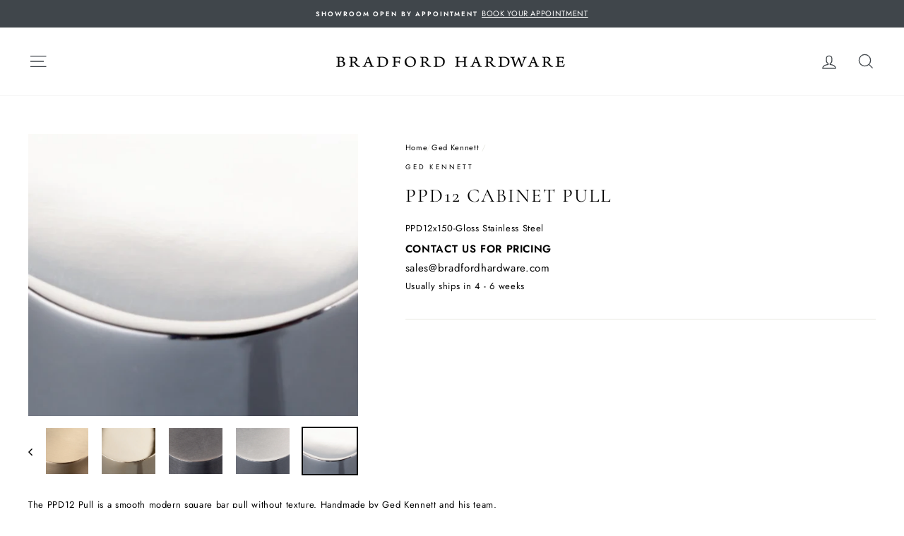

--- FILE ---
content_type: text/html; charset=utf-8
request_url: https://bradfordhardware.com/collections/ged-kennett/products/ppd12-cabinet-pull
body_size: 26096
content:
<!doctype html>
<html class="no-js" lang="en">
<head>
  <meta name="p:domain_verify" content="0387151042ce9c365219172f76f072fa"/>
  <meta name="google-site-verification" content="j4kN3R38V3jMlbmscaI7MwH-UQPqAd_apPo5ze8Tluc" />
  <meta charset="utf-8">
  <meta http-equiv="X-UA-Compatible" content="IE=edge,chrome=1">
  <meta name="viewport" content="width=device-width,initial-scale=1">
  <meta name="theme-color" content="#40464b">
  <link rel="canonical" href="https://bradfordhardware.com/products/ppd12-cabinet-pull">
  <link rel="canonical" href="https://bradfordhardware.com/products/ppd12-cabinet-pull">
  <link rel="preconnect" href="https://cdn.shopify.com">
  <link rel="preconnect" href="https://fonts.shopifycdn.com">
  <link rel="dns-prefetch" href="https://productreviews.shopifycdn.com">
  <link rel="dns-prefetch" href="https://ajax.googleapis.com">
  <link rel="dns-prefetch" href="https://maps.googleapis.com">
  <link rel="dns-prefetch" href="https://maps.gstatic.com"><link rel="shortcut icon" href="//bradfordhardware.com/cdn/shop/files/bh-bradford-favicon_32x32.png?v=1768937147" type="image/png" /><title>PPD12 Cabinet Pull
&ndash; Bradford Hardware
</title>
<meta name="description" content="The PPD12 Pull is a smooth modern square bar pull without texture. Handmade by Ged Kennett and his team.  Established in 1997, Ged Kennett is an England-based company offering beautifully-crafted cabinet handles and fittings in a variety of finishes which allow them to react to their environment. Ged Kennett&#39;s team kee"><meta property="og:site_name" content="Bradford Hardware">
  <meta property="og:url" content="https://bradfordhardware.com/products/ppd12-cabinet-pull">
  <meta property="og:title" content="PPD12 Cabinet Pull">
  <meta property="og:type" content="product">
  <meta property="og:description" content="The PPD12 Pull is a smooth modern square bar pull without texture. Handmade by Ged Kennett and his team.  Established in 1997, Ged Kennett is an England-based company offering beautifully-crafted cabinet handles and fittings in a variety of finishes which allow them to react to their environment. Ged Kennett&#39;s team kee"><meta property="og:image" content="http://bradfordhardware.com/cdn/shop/products/handmade-PPD_1200x1200.jpg?v=1632168422"><meta property="og:image" content="http://bradfordhardware.com/cdn/shop/products/BronzePatinatedBrass-01_1abd57f2-2681-488a-a13b-e7e63db1bf06_1200x1200.png?v=1632168422"><meta property="og:image" content="http://bradfordhardware.com/cdn/shop/products/NaturalBrass-01_e7f8554e-44df-4978-a899-9ce2468b50f0_1200x1200.png?v=1632168422">
  <meta property="og:image:secure_url" content="https://bradfordhardware.com/cdn/shop/products/handmade-PPD_1200x1200.jpg?v=1632168422"><meta property="og:image:secure_url" content="https://bradfordhardware.com/cdn/shop/products/BronzePatinatedBrass-01_1abd57f2-2681-488a-a13b-e7e63db1bf06_1200x1200.png?v=1632168422"><meta property="og:image:secure_url" content="https://bradfordhardware.com/cdn/shop/products/NaturalBrass-01_e7f8554e-44df-4978-a899-9ce2468b50f0_1200x1200.png?v=1632168422">
  <meta name="twitter:site" content="@">
  <meta name="twitter:card" content="summary_large_image">
  <meta name="twitter:title" content="PPD12 Cabinet Pull">
  <meta name="twitter:description" content="The PPD12 Pull is a smooth modern square bar pull without texture. Handmade by Ged Kennett and his team.  Established in 1997, Ged Kennett is an England-based company offering beautifully-crafted cabinet handles and fittings in a variety of finishes which allow them to react to their environment. Ged Kennett&#39;s team kee">
<style data-shopify>@font-face {
  font-family: Cormorant;
  font-weight: 400;
  font-style: normal;
  font-display: swap;
  src: url("//bradfordhardware.com/cdn/fonts/cormorant/cormorant_n4.bd66e8e0031690b46374315bd1c15a17a8dcd450.woff2") format("woff2"),
       url("//bradfordhardware.com/cdn/fonts/cormorant/cormorant_n4.e5604516683cb4cc166c001f2ff5f387255e3b45.woff") format("woff");
}

  @font-face {
  font-family: Jost;
  font-weight: 400;
  font-style: normal;
  font-display: swap;
  src: url("//bradfordhardware.com/cdn/fonts/jost/jost_n4.d47a1b6347ce4a4c9f437608011273009d91f2b7.woff2") format("woff2"),
       url("//bradfordhardware.com/cdn/fonts/jost/jost_n4.791c46290e672b3f85c3d1c651ef2efa3819eadd.woff") format("woff");
}


  @font-face {
  font-family: Jost;
  font-weight: 600;
  font-style: normal;
  font-display: swap;
  src: url("//bradfordhardware.com/cdn/fonts/jost/jost_n6.ec1178db7a7515114a2d84e3dd680832b7af8b99.woff2") format("woff2"),
       url("//bradfordhardware.com/cdn/fonts/jost/jost_n6.b1178bb6bdd3979fef38e103a3816f6980aeaff9.woff") format("woff");
}

  @font-face {
  font-family: Jost;
  font-weight: 400;
  font-style: italic;
  font-display: swap;
  src: url("//bradfordhardware.com/cdn/fonts/jost/jost_i4.b690098389649750ada222b9763d55796c5283a5.woff2") format("woff2"),
       url("//bradfordhardware.com/cdn/fonts/jost/jost_i4.fd766415a47e50b9e391ae7ec04e2ae25e7e28b0.woff") format("woff");
}

  @font-face {
  font-family: Jost;
  font-weight: 600;
  font-style: italic;
  font-display: swap;
  src: url("//bradfordhardware.com/cdn/fonts/jost/jost_i6.9af7e5f39e3a108c08f24047a4276332d9d7b85e.woff2") format("woff2"),
       url("//bradfordhardware.com/cdn/fonts/jost/jost_i6.2bf310262638f998ed206777ce0b9a3b98b6fe92.woff") format("woff");
}

</style><link href="//bradfordhardware.com/cdn/shop/t/4/assets/theme.css?v=68000602949345326551738547049" rel="stylesheet" type="text/css" media="all" />
<style data-shopify>:root {
    --typeHeaderPrimary: Cormorant;
    --typeHeaderFallback: serif;
    --typeHeaderSize: 32px;
    --typeHeaderWeight: 400;
    --typeHeaderLineHeight: 1.8;
    --typeHeaderSpacing: 0.075em;

    --typeBasePrimary:Jost;
    --typeBaseFallback:sans-serif;
    --typeBaseSize: 13px;
    --typeBaseWeight: 400;
    --typeBaseSpacing: 0.05em;
    --typeBaseLineHeight: 1.8;

    --typeCollectionTitle: 19px;

    --iconWeight: 3px;
    --iconLinecaps: miter;

    
      --buttonRadius: 0px;
    

    --colorGridOverlayOpacity: 0.1;
  }
}</style><script>
    document.documentElement.className = document.documentElement.className.replace('no-js', 'js');

    window.theme = window.theme || {};
    theme.routes = {
      cart: "/cart",
      cartAdd: "/cart/add.js",
      cartChange: "/cart/change"
    };
    theme.strings = {
      soldOut: "Sold Out",
      unavailable: "Unavailable",
      stockLabel: "Only [count] items in stock!",
      willNotShipUntil: "Will not ship until [date]",
      willBeInStockAfter: "Will be in stock after [date]",
      waitingForStock: "Inventory on the way",
      savePrice: "Save [saved_amount]",
      cartEmpty: "Your cart is currently empty.",
      cartTermsConfirmation: "You must agree with the terms and conditions of sales to check out"
    };
    theme.settings = {
      dynamicVariantsEnable: true,
      dynamicVariantType: "dropdown",
      cartType: "drawer",
      moneyFormat: "${{amount}}",
      saveType: "dollar",
      recentlyViewedEnabled: false,
      predictiveSearch: true,
      predictiveSearchType: "product,article,page",
      inventoryThreshold: 10,
      quickView: false,
      themeName: 'Impulse',
      themeVersion: "3.4.0"
    };
  </script>

  <script>window.performance && window.performance.mark && window.performance.mark('shopify.content_for_header.start');</script><meta name="google-site-verification" content="aHhIPfMV0wBosRtntA_CvlEw3DwSDmMOo9LzT0u9Ew0">
<meta id="shopify-digital-wallet" name="shopify-digital-wallet" content="/25119752238/digital_wallets/dialog">
<meta name="shopify-checkout-api-token" content="da7a2304c8ab430159cf472a5dd0ca0e">
<link rel="alternate" type="application/json+oembed" href="https://bradfordhardware.com/products/ppd12-cabinet-pull.oembed">
<script async="async" src="/checkouts/internal/preloads.js?locale=en-CA"></script>
<link rel="preconnect" href="https://shop.app" crossorigin="anonymous">
<script async="async" src="https://shop.app/checkouts/internal/preloads.js?locale=en-CA&shop_id=25119752238" crossorigin="anonymous"></script>
<script id="apple-pay-shop-capabilities" type="application/json">{"shopId":25119752238,"countryCode":"CA","currencyCode":"CAD","merchantCapabilities":["supports3DS"],"merchantId":"gid:\/\/shopify\/Shop\/25119752238","merchantName":"Bradford Hardware","requiredBillingContactFields":["postalAddress","email","phone"],"requiredShippingContactFields":["postalAddress","email","phone"],"shippingType":"shipping","supportedNetworks":["visa","masterCard","amex","discover","interac","jcb"],"total":{"type":"pending","label":"Bradford Hardware","amount":"1.00"},"shopifyPaymentsEnabled":true,"supportsSubscriptions":true}</script>
<script id="shopify-features" type="application/json">{"accessToken":"da7a2304c8ab430159cf472a5dd0ca0e","betas":["rich-media-storefront-analytics"],"domain":"bradfordhardware.com","predictiveSearch":true,"shopId":25119752238,"locale":"en"}</script>
<script>var Shopify = Shopify || {};
Shopify.shop = "bradford-hardware.myshopify.com";
Shopify.locale = "en";
Shopify.currency = {"active":"CAD","rate":"1.0"};
Shopify.country = "CA";
Shopify.theme = {"name":"Impulse | Production","id":83335413806,"schema_name":"Impulse","schema_version":"3.4.0","theme_store_id":857,"role":"main"};
Shopify.theme.handle = "null";
Shopify.theme.style = {"id":null,"handle":null};
Shopify.cdnHost = "bradfordhardware.com/cdn";
Shopify.routes = Shopify.routes || {};
Shopify.routes.root = "/";</script>
<script type="module">!function(o){(o.Shopify=o.Shopify||{}).modules=!0}(window);</script>
<script>!function(o){function n(){var o=[];function n(){o.push(Array.prototype.slice.apply(arguments))}return n.q=o,n}var t=o.Shopify=o.Shopify||{};t.loadFeatures=n(),t.autoloadFeatures=n()}(window);</script>
<script>
  window.ShopifyPay = window.ShopifyPay || {};
  window.ShopifyPay.apiHost = "shop.app\/pay";
  window.ShopifyPay.redirectState = null;
</script>
<script id="shop-js-analytics" type="application/json">{"pageType":"product"}</script>
<script defer="defer" async type="module" src="//bradfordhardware.com/cdn/shopifycloud/shop-js/modules/v2/client.init-shop-cart-sync_BT-GjEfc.en.esm.js"></script>
<script defer="defer" async type="module" src="//bradfordhardware.com/cdn/shopifycloud/shop-js/modules/v2/chunk.common_D58fp_Oc.esm.js"></script>
<script defer="defer" async type="module" src="//bradfordhardware.com/cdn/shopifycloud/shop-js/modules/v2/chunk.modal_xMitdFEc.esm.js"></script>
<script type="module">
  await import("//bradfordhardware.com/cdn/shopifycloud/shop-js/modules/v2/client.init-shop-cart-sync_BT-GjEfc.en.esm.js");
await import("//bradfordhardware.com/cdn/shopifycloud/shop-js/modules/v2/chunk.common_D58fp_Oc.esm.js");
await import("//bradfordhardware.com/cdn/shopifycloud/shop-js/modules/v2/chunk.modal_xMitdFEc.esm.js");

  window.Shopify.SignInWithShop?.initShopCartSync?.({"fedCMEnabled":true,"windoidEnabled":true});

</script>
<script>
  window.Shopify = window.Shopify || {};
  if (!window.Shopify.featureAssets) window.Shopify.featureAssets = {};
  window.Shopify.featureAssets['shop-js'] = {"shop-cart-sync":["modules/v2/client.shop-cart-sync_DZOKe7Ll.en.esm.js","modules/v2/chunk.common_D58fp_Oc.esm.js","modules/v2/chunk.modal_xMitdFEc.esm.js"],"init-fed-cm":["modules/v2/client.init-fed-cm_B6oLuCjv.en.esm.js","modules/v2/chunk.common_D58fp_Oc.esm.js","modules/v2/chunk.modal_xMitdFEc.esm.js"],"shop-cash-offers":["modules/v2/client.shop-cash-offers_D2sdYoxE.en.esm.js","modules/v2/chunk.common_D58fp_Oc.esm.js","modules/v2/chunk.modal_xMitdFEc.esm.js"],"shop-login-button":["modules/v2/client.shop-login-button_QeVjl5Y3.en.esm.js","modules/v2/chunk.common_D58fp_Oc.esm.js","modules/v2/chunk.modal_xMitdFEc.esm.js"],"pay-button":["modules/v2/client.pay-button_DXTOsIq6.en.esm.js","modules/v2/chunk.common_D58fp_Oc.esm.js","modules/v2/chunk.modal_xMitdFEc.esm.js"],"shop-button":["modules/v2/client.shop-button_DQZHx9pm.en.esm.js","modules/v2/chunk.common_D58fp_Oc.esm.js","modules/v2/chunk.modal_xMitdFEc.esm.js"],"avatar":["modules/v2/client.avatar_BTnouDA3.en.esm.js"],"init-windoid":["modules/v2/client.init-windoid_CR1B-cfM.en.esm.js","modules/v2/chunk.common_D58fp_Oc.esm.js","modules/v2/chunk.modal_xMitdFEc.esm.js"],"init-shop-for-new-customer-accounts":["modules/v2/client.init-shop-for-new-customer-accounts_C_vY_xzh.en.esm.js","modules/v2/client.shop-login-button_QeVjl5Y3.en.esm.js","modules/v2/chunk.common_D58fp_Oc.esm.js","modules/v2/chunk.modal_xMitdFEc.esm.js"],"init-shop-email-lookup-coordinator":["modules/v2/client.init-shop-email-lookup-coordinator_BI7n9ZSv.en.esm.js","modules/v2/chunk.common_D58fp_Oc.esm.js","modules/v2/chunk.modal_xMitdFEc.esm.js"],"init-shop-cart-sync":["modules/v2/client.init-shop-cart-sync_BT-GjEfc.en.esm.js","modules/v2/chunk.common_D58fp_Oc.esm.js","modules/v2/chunk.modal_xMitdFEc.esm.js"],"shop-toast-manager":["modules/v2/client.shop-toast-manager_DiYdP3xc.en.esm.js","modules/v2/chunk.common_D58fp_Oc.esm.js","modules/v2/chunk.modal_xMitdFEc.esm.js"],"init-customer-accounts":["modules/v2/client.init-customer-accounts_D9ZNqS-Q.en.esm.js","modules/v2/client.shop-login-button_QeVjl5Y3.en.esm.js","modules/v2/chunk.common_D58fp_Oc.esm.js","modules/v2/chunk.modal_xMitdFEc.esm.js"],"init-customer-accounts-sign-up":["modules/v2/client.init-customer-accounts-sign-up_iGw4briv.en.esm.js","modules/v2/client.shop-login-button_QeVjl5Y3.en.esm.js","modules/v2/chunk.common_D58fp_Oc.esm.js","modules/v2/chunk.modal_xMitdFEc.esm.js"],"shop-follow-button":["modules/v2/client.shop-follow-button_CqMgW2wH.en.esm.js","modules/v2/chunk.common_D58fp_Oc.esm.js","modules/v2/chunk.modal_xMitdFEc.esm.js"],"checkout-modal":["modules/v2/client.checkout-modal_xHeaAweL.en.esm.js","modules/v2/chunk.common_D58fp_Oc.esm.js","modules/v2/chunk.modal_xMitdFEc.esm.js"],"shop-login":["modules/v2/client.shop-login_D91U-Q7h.en.esm.js","modules/v2/chunk.common_D58fp_Oc.esm.js","modules/v2/chunk.modal_xMitdFEc.esm.js"],"lead-capture":["modules/v2/client.lead-capture_BJmE1dJe.en.esm.js","modules/v2/chunk.common_D58fp_Oc.esm.js","modules/v2/chunk.modal_xMitdFEc.esm.js"],"payment-terms":["modules/v2/client.payment-terms_Ci9AEqFq.en.esm.js","modules/v2/chunk.common_D58fp_Oc.esm.js","modules/v2/chunk.modal_xMitdFEc.esm.js"]};
</script>
<script>(function() {
  var isLoaded = false;
  function asyncLoad() {
    if (isLoaded) return;
    isLoaded = true;
    var urls = ["https:\/\/sdks.automizely.com\/conversions\/v1\/conversions.js?app_connection_id=e83e3aef55f84803b7767a429c490c15\u0026mapped_org_id=4636b9bce89a39ff355f3693827064b3_v1\u0026shop=bradford-hardware.myshopify.com","https:\/\/hotjar.dualsidedapp.com\/script.js?shop=bradford-hardware.myshopify.com","https:\/\/cdn.nfcube.com\/instafeed-f821e7965ea33238f1952b70140a2786.js?shop=bradford-hardware.myshopify.com","https:\/\/omnisnippet1.com\/platforms\/shopify.js?source=scriptTag\u0026v=2025-05-15T12\u0026shop=bradford-hardware.myshopify.com"];
    for (var i = 0; i < urls.length; i++) {
      var s = document.createElement('script');
      s.type = 'text/javascript';
      s.async = true;
      s.src = urls[i];
      var x = document.getElementsByTagName('script')[0];
      x.parentNode.insertBefore(s, x);
    }
  };
  if(window.attachEvent) {
    window.attachEvent('onload', asyncLoad);
  } else {
    window.addEventListener('load', asyncLoad, false);
  }
})();</script>
<script id="__st">var __st={"a":25119752238,"offset":-28800,"reqid":"e2803719-649d-411a-9f06-c47ed281caed-1769071055","pageurl":"bradfordhardware.com\/collections\/ged-kennett\/products\/ppd12-cabinet-pull","u":"2634dbe8586e","p":"product","rtyp":"product","rid":6976986972349};</script>
<script>window.ShopifyPaypalV4VisibilityTracking = true;</script>
<script id="captcha-bootstrap">!function(){'use strict';const t='contact',e='account',n='new_comment',o=[[t,t],['blogs',n],['comments',n],[t,'customer']],c=[[e,'customer_login'],[e,'guest_login'],[e,'recover_customer_password'],[e,'create_customer']],r=t=>t.map((([t,e])=>`form[action*='/${t}']:not([data-nocaptcha='true']) input[name='form_type'][value='${e}']`)).join(','),a=t=>()=>t?[...document.querySelectorAll(t)].map((t=>t.form)):[];function s(){const t=[...o],e=r(t);return a(e)}const i='password',u='form_key',d=['recaptcha-v3-token','g-recaptcha-response','h-captcha-response',i],f=()=>{try{return window.sessionStorage}catch{return}},m='__shopify_v',_=t=>t.elements[u];function p(t,e,n=!1){try{const o=window.sessionStorage,c=JSON.parse(o.getItem(e)),{data:r}=function(t){const{data:e,action:n}=t;return t[m]||n?{data:e,action:n}:{data:t,action:n}}(c);for(const[e,n]of Object.entries(r))t.elements[e]&&(t.elements[e].value=n);n&&o.removeItem(e)}catch(o){console.error('form repopulation failed',{error:o})}}const l='form_type',E='cptcha';function T(t){t.dataset[E]=!0}const w=window,h=w.document,L='Shopify',v='ce_forms',y='captcha';let A=!1;((t,e)=>{const n=(g='f06e6c50-85a8-45c8-87d0-21a2b65856fe',I='https://cdn.shopify.com/shopifycloud/storefront-forms-hcaptcha/ce_storefront_forms_captcha_hcaptcha.v1.5.2.iife.js',D={infoText:'Protected by hCaptcha',privacyText:'Privacy',termsText:'Terms'},(t,e,n)=>{const o=w[L][v],c=o.bindForm;if(c)return c(t,g,e,D).then(n);var r;o.q.push([[t,g,e,D],n]),r=I,A||(h.body.append(Object.assign(h.createElement('script'),{id:'captcha-provider',async:!0,src:r})),A=!0)});var g,I,D;w[L]=w[L]||{},w[L][v]=w[L][v]||{},w[L][v].q=[],w[L][y]=w[L][y]||{},w[L][y].protect=function(t,e){n(t,void 0,e),T(t)},Object.freeze(w[L][y]),function(t,e,n,w,h,L){const[v,y,A,g]=function(t,e,n){const i=e?o:[],u=t?c:[],d=[...i,...u],f=r(d),m=r(i),_=r(d.filter((([t,e])=>n.includes(e))));return[a(f),a(m),a(_),s()]}(w,h,L),I=t=>{const e=t.target;return e instanceof HTMLFormElement?e:e&&e.form},D=t=>v().includes(t);t.addEventListener('submit',(t=>{const e=I(t);if(!e)return;const n=D(e)&&!e.dataset.hcaptchaBound&&!e.dataset.recaptchaBound,o=_(e),c=g().includes(e)&&(!o||!o.value);(n||c)&&t.preventDefault(),c&&!n&&(function(t){try{if(!f())return;!function(t){const e=f();if(!e)return;const n=_(t);if(!n)return;const o=n.value;o&&e.removeItem(o)}(t);const e=Array.from(Array(32),(()=>Math.random().toString(36)[2])).join('');!function(t,e){_(t)||t.append(Object.assign(document.createElement('input'),{type:'hidden',name:u})),t.elements[u].value=e}(t,e),function(t,e){const n=f();if(!n)return;const o=[...t.querySelectorAll(`input[type='${i}']`)].map((({name:t})=>t)),c=[...d,...o],r={};for(const[a,s]of new FormData(t).entries())c.includes(a)||(r[a]=s);n.setItem(e,JSON.stringify({[m]:1,action:t.action,data:r}))}(t,e)}catch(e){console.error('failed to persist form',e)}}(e),e.submit())}));const S=(t,e)=>{t&&!t.dataset[E]&&(n(t,e.some((e=>e===t))),T(t))};for(const o of['focusin','change'])t.addEventListener(o,(t=>{const e=I(t);D(e)&&S(e,y())}));const B=e.get('form_key'),M=e.get(l),P=B&&M;t.addEventListener('DOMContentLoaded',(()=>{const t=y();if(P)for(const e of t)e.elements[l].value===M&&p(e,B);[...new Set([...A(),...v().filter((t=>'true'===t.dataset.shopifyCaptcha))])].forEach((e=>S(e,t)))}))}(h,new URLSearchParams(w.location.search),n,t,e,['guest_login'])})(!0,!0)}();</script>
<script integrity="sha256-4kQ18oKyAcykRKYeNunJcIwy7WH5gtpwJnB7kiuLZ1E=" data-source-attribution="shopify.loadfeatures" defer="defer" src="//bradfordhardware.com/cdn/shopifycloud/storefront/assets/storefront/load_feature-a0a9edcb.js" crossorigin="anonymous"></script>
<script crossorigin="anonymous" defer="defer" src="//bradfordhardware.com/cdn/shopifycloud/storefront/assets/shopify_pay/storefront-65b4c6d7.js?v=20250812"></script>
<script data-source-attribution="shopify.dynamic_checkout.dynamic.init">var Shopify=Shopify||{};Shopify.PaymentButton=Shopify.PaymentButton||{isStorefrontPortableWallets:!0,init:function(){window.Shopify.PaymentButton.init=function(){};var t=document.createElement("script");t.src="https://bradfordhardware.com/cdn/shopifycloud/portable-wallets/latest/portable-wallets.en.js",t.type="module",document.head.appendChild(t)}};
</script>
<script data-source-attribution="shopify.dynamic_checkout.buyer_consent">
  function portableWalletsHideBuyerConsent(e){var t=document.getElementById("shopify-buyer-consent"),n=document.getElementById("shopify-subscription-policy-button");t&&n&&(t.classList.add("hidden"),t.setAttribute("aria-hidden","true"),n.removeEventListener("click",e))}function portableWalletsShowBuyerConsent(e){var t=document.getElementById("shopify-buyer-consent"),n=document.getElementById("shopify-subscription-policy-button");t&&n&&(t.classList.remove("hidden"),t.removeAttribute("aria-hidden"),n.addEventListener("click",e))}window.Shopify?.PaymentButton&&(window.Shopify.PaymentButton.hideBuyerConsent=portableWalletsHideBuyerConsent,window.Shopify.PaymentButton.showBuyerConsent=portableWalletsShowBuyerConsent);
</script>
<script data-source-attribution="shopify.dynamic_checkout.cart.bootstrap">document.addEventListener("DOMContentLoaded",(function(){function t(){return document.querySelector("shopify-accelerated-checkout-cart, shopify-accelerated-checkout")}if(t())Shopify.PaymentButton.init();else{new MutationObserver((function(e,n){t()&&(Shopify.PaymentButton.init(),n.disconnect())})).observe(document.body,{childList:!0,subtree:!0})}}));
</script>
<link id="shopify-accelerated-checkout-styles" rel="stylesheet" media="screen" href="https://bradfordhardware.com/cdn/shopifycloud/portable-wallets/latest/accelerated-checkout-backwards-compat.css" crossorigin="anonymous">
<style id="shopify-accelerated-checkout-cart">
        #shopify-buyer-consent {
  margin-top: 1em;
  display: inline-block;
  width: 100%;
}

#shopify-buyer-consent.hidden {
  display: none;
}

#shopify-subscription-policy-button {
  background: none;
  border: none;
  padding: 0;
  text-decoration: underline;
  font-size: inherit;
  cursor: pointer;
}

#shopify-subscription-policy-button::before {
  box-shadow: none;
}

      </style>

<script>window.performance && window.performance.mark && window.performance.mark('shopify.content_for_header.end');</script>

  <script src="//bradfordhardware.com/cdn/shop/t/4/assets/vendor-scripts-v7.js" defer="defer"></script><script src="//bradfordhardware.com/cdn/shop/t/4/assets/theme.js?v=142971961632385841861738094611" defer="defer"></script><!-- Hotjar Tracking Code for bradford-hardware.myshopify.com -->
  <script>
    (function(h,o,t,j,a,r){
      h.hj=h.hj||function(){(h.hj.q=h.hj.q||[]).push(arguments)};
      h._hjSettings={hjid:1880168,hjsv:6};
      a=o.getElementsByTagName('head')[0];
      r=o.createElement('script');r.async=1;
      r.src=t+h._hjSettings.hjid+j+h._hjSettings.hjsv;
      a.appendChild(r);
    })(window,document,'https://static.hotjar.com/c/hotjar-','.js?sv=');
  </script>
<link href="https://monorail-edge.shopifysvc.com" rel="dns-prefetch">
<script>(function(){if ("sendBeacon" in navigator && "performance" in window) {try {var session_token_from_headers = performance.getEntriesByType('navigation')[0].serverTiming.find(x => x.name == '_s').description;} catch {var session_token_from_headers = undefined;}var session_cookie_matches = document.cookie.match(/_shopify_s=([^;]*)/);var session_token_from_cookie = session_cookie_matches && session_cookie_matches.length === 2 ? session_cookie_matches[1] : "";var session_token = session_token_from_headers || session_token_from_cookie || "";function handle_abandonment_event(e) {var entries = performance.getEntries().filter(function(entry) {return /monorail-edge.shopifysvc.com/.test(entry.name);});if (!window.abandonment_tracked && entries.length === 0) {window.abandonment_tracked = true;var currentMs = Date.now();var navigation_start = performance.timing.navigationStart;var payload = {shop_id: 25119752238,url: window.location.href,navigation_start,duration: currentMs - navigation_start,session_token,page_type: "product"};window.navigator.sendBeacon("https://monorail-edge.shopifysvc.com/v1/produce", JSON.stringify({schema_id: "online_store_buyer_site_abandonment/1.1",payload: payload,metadata: {event_created_at_ms: currentMs,event_sent_at_ms: currentMs}}));}}window.addEventListener('pagehide', handle_abandonment_event);}}());</script>
<script id="web-pixels-manager-setup">(function e(e,d,r,n,o){if(void 0===o&&(o={}),!Boolean(null===(a=null===(i=window.Shopify)||void 0===i?void 0:i.analytics)||void 0===a?void 0:a.replayQueue)){var i,a;window.Shopify=window.Shopify||{};var t=window.Shopify;t.analytics=t.analytics||{};var s=t.analytics;s.replayQueue=[],s.publish=function(e,d,r){return s.replayQueue.push([e,d,r]),!0};try{self.performance.mark("wpm:start")}catch(e){}var l=function(){var e={modern:/Edge?\/(1{2}[4-9]|1[2-9]\d|[2-9]\d{2}|\d{4,})\.\d+(\.\d+|)|Firefox\/(1{2}[4-9]|1[2-9]\d|[2-9]\d{2}|\d{4,})\.\d+(\.\d+|)|Chrom(ium|e)\/(9{2}|\d{3,})\.\d+(\.\d+|)|(Maci|X1{2}).+ Version\/(15\.\d+|(1[6-9]|[2-9]\d|\d{3,})\.\d+)([,.]\d+|)( \(\w+\)|)( Mobile\/\w+|) Safari\/|Chrome.+OPR\/(9{2}|\d{3,})\.\d+\.\d+|(CPU[ +]OS|iPhone[ +]OS|CPU[ +]iPhone|CPU IPhone OS|CPU iPad OS)[ +]+(15[._]\d+|(1[6-9]|[2-9]\d|\d{3,})[._]\d+)([._]\d+|)|Android:?[ /-](13[3-9]|1[4-9]\d|[2-9]\d{2}|\d{4,})(\.\d+|)(\.\d+|)|Android.+Firefox\/(13[5-9]|1[4-9]\d|[2-9]\d{2}|\d{4,})\.\d+(\.\d+|)|Android.+Chrom(ium|e)\/(13[3-9]|1[4-9]\d|[2-9]\d{2}|\d{4,})\.\d+(\.\d+|)|SamsungBrowser\/([2-9]\d|\d{3,})\.\d+/,legacy:/Edge?\/(1[6-9]|[2-9]\d|\d{3,})\.\d+(\.\d+|)|Firefox\/(5[4-9]|[6-9]\d|\d{3,})\.\d+(\.\d+|)|Chrom(ium|e)\/(5[1-9]|[6-9]\d|\d{3,})\.\d+(\.\d+|)([\d.]+$|.*Safari\/(?![\d.]+ Edge\/[\d.]+$))|(Maci|X1{2}).+ Version\/(10\.\d+|(1[1-9]|[2-9]\d|\d{3,})\.\d+)([,.]\d+|)( \(\w+\)|)( Mobile\/\w+|) Safari\/|Chrome.+OPR\/(3[89]|[4-9]\d|\d{3,})\.\d+\.\d+|(CPU[ +]OS|iPhone[ +]OS|CPU[ +]iPhone|CPU IPhone OS|CPU iPad OS)[ +]+(10[._]\d+|(1[1-9]|[2-9]\d|\d{3,})[._]\d+)([._]\d+|)|Android:?[ /-](13[3-9]|1[4-9]\d|[2-9]\d{2}|\d{4,})(\.\d+|)(\.\d+|)|Mobile Safari.+OPR\/([89]\d|\d{3,})\.\d+\.\d+|Android.+Firefox\/(13[5-9]|1[4-9]\d|[2-9]\d{2}|\d{4,})\.\d+(\.\d+|)|Android.+Chrom(ium|e)\/(13[3-9]|1[4-9]\d|[2-9]\d{2}|\d{4,})\.\d+(\.\d+|)|Android.+(UC? ?Browser|UCWEB|U3)[ /]?(15\.([5-9]|\d{2,})|(1[6-9]|[2-9]\d|\d{3,})\.\d+)\.\d+|SamsungBrowser\/(5\.\d+|([6-9]|\d{2,})\.\d+)|Android.+MQ{2}Browser\/(14(\.(9|\d{2,})|)|(1[5-9]|[2-9]\d|\d{3,})(\.\d+|))(\.\d+|)|K[Aa][Ii]OS\/(3\.\d+|([4-9]|\d{2,})\.\d+)(\.\d+|)/},d=e.modern,r=e.legacy,n=navigator.userAgent;return n.match(d)?"modern":n.match(r)?"legacy":"unknown"}(),u="modern"===l?"modern":"legacy",c=(null!=n?n:{modern:"",legacy:""})[u],f=function(e){return[e.baseUrl,"/wpm","/b",e.hashVersion,"modern"===e.buildTarget?"m":"l",".js"].join("")}({baseUrl:d,hashVersion:r,buildTarget:u}),m=function(e){var d=e.version,r=e.bundleTarget,n=e.surface,o=e.pageUrl,i=e.monorailEndpoint;return{emit:function(e){var a=e.status,t=e.errorMsg,s=(new Date).getTime(),l=JSON.stringify({metadata:{event_sent_at_ms:s},events:[{schema_id:"web_pixels_manager_load/3.1",payload:{version:d,bundle_target:r,page_url:o,status:a,surface:n,error_msg:t},metadata:{event_created_at_ms:s}}]});if(!i)return console&&console.warn&&console.warn("[Web Pixels Manager] No Monorail endpoint provided, skipping logging."),!1;try{return self.navigator.sendBeacon.bind(self.navigator)(i,l)}catch(e){}var u=new XMLHttpRequest;try{return u.open("POST",i,!0),u.setRequestHeader("Content-Type","text/plain"),u.send(l),!0}catch(e){return console&&console.warn&&console.warn("[Web Pixels Manager] Got an unhandled error while logging to Monorail."),!1}}}}({version:r,bundleTarget:l,surface:e.surface,pageUrl:self.location.href,monorailEndpoint:e.monorailEndpoint});try{o.browserTarget=l,function(e){var d=e.src,r=e.async,n=void 0===r||r,o=e.onload,i=e.onerror,a=e.sri,t=e.scriptDataAttributes,s=void 0===t?{}:t,l=document.createElement("script"),u=document.querySelector("head"),c=document.querySelector("body");if(l.async=n,l.src=d,a&&(l.integrity=a,l.crossOrigin="anonymous"),s)for(var f in s)if(Object.prototype.hasOwnProperty.call(s,f))try{l.dataset[f]=s[f]}catch(e){}if(o&&l.addEventListener("load",o),i&&l.addEventListener("error",i),u)u.appendChild(l);else{if(!c)throw new Error("Did not find a head or body element to append the script");c.appendChild(l)}}({src:f,async:!0,onload:function(){if(!function(){var e,d;return Boolean(null===(d=null===(e=window.Shopify)||void 0===e?void 0:e.analytics)||void 0===d?void 0:d.initialized)}()){var d=window.webPixelsManager.init(e)||void 0;if(d){var r=window.Shopify.analytics;r.replayQueue.forEach((function(e){var r=e[0],n=e[1],o=e[2];d.publishCustomEvent(r,n,o)})),r.replayQueue=[],r.publish=d.publishCustomEvent,r.visitor=d.visitor,r.initialized=!0}}},onerror:function(){return m.emit({status:"failed",errorMsg:"".concat(f," has failed to load")})},sri:function(e){var d=/^sha384-[A-Za-z0-9+/=]+$/;return"string"==typeof e&&d.test(e)}(c)?c:"",scriptDataAttributes:o}),m.emit({status:"loading"})}catch(e){m.emit({status:"failed",errorMsg:(null==e?void 0:e.message)||"Unknown error"})}}})({shopId: 25119752238,storefrontBaseUrl: "https://bradfordhardware.com",extensionsBaseUrl: "https://extensions.shopifycdn.com/cdn/shopifycloud/web-pixels-manager",monorailEndpoint: "https://monorail-edge.shopifysvc.com/unstable/produce_batch",surface: "storefront-renderer",enabledBetaFlags: ["2dca8a86"],webPixelsConfigList: [{"id":"912556248","configuration":"{\"hashed_organization_id\":\"4636b9bce89a39ff355f3693827064b3_v1\",\"app_key\":\"bradford-hardware\",\"allow_collect_personal_data\":\"true\"}","eventPayloadVersion":"v1","runtimeContext":"STRICT","scriptVersion":"6f6660f15c595d517f203f6e1abcb171","type":"APP","apiClientId":2814809,"privacyPurposes":["ANALYTICS","MARKETING","SALE_OF_DATA"],"dataSharingAdjustments":{"protectedCustomerApprovalScopes":["read_customer_address","read_customer_email","read_customer_name","read_customer_personal_data","read_customer_phone"]}},{"id":"550994136","configuration":"{\"apiURL\":\"https:\/\/api.omnisend.com\",\"appURL\":\"https:\/\/app.omnisend.com\",\"brandID\":\"62464f39a0267921f4921fc1\",\"trackingURL\":\"https:\/\/wt.omnisendlink.com\"}","eventPayloadVersion":"v1","runtimeContext":"STRICT","scriptVersion":"aa9feb15e63a302383aa48b053211bbb","type":"APP","apiClientId":186001,"privacyPurposes":["ANALYTICS","MARKETING","SALE_OF_DATA"],"dataSharingAdjustments":{"protectedCustomerApprovalScopes":["read_customer_address","read_customer_email","read_customer_name","read_customer_personal_data","read_customer_phone"]}},{"id":"416710872","configuration":"{\"config\":\"{\\\"pixel_id\\\":\\\"G-84RB9JCEP4\\\",\\\"target_country\\\":\\\"CA\\\",\\\"gtag_events\\\":[{\\\"type\\\":\\\"search\\\",\\\"action_label\\\":[\\\"G-84RB9JCEP4\\\",\\\"AW-10970653837\\\/KSVOCJD2jdwDEI3Jm-8o\\\"]},{\\\"type\\\":\\\"begin_checkout\\\",\\\"action_label\\\":[\\\"G-84RB9JCEP4\\\",\\\"AW-10970653837\\\/sYSBCI32jdwDEI3Jm-8o\\\"]},{\\\"type\\\":\\\"view_item\\\",\\\"action_label\\\":[\\\"G-84RB9JCEP4\\\",\\\"AW-10970653837\\\/hE6vCIf2jdwDEI3Jm-8o\\\",\\\"MC-KRBZNHN5EB\\\"]},{\\\"type\\\":\\\"purchase\\\",\\\"action_label\\\":[\\\"G-84RB9JCEP4\\\",\\\"AW-10970653837\\\/T4tNCIT2jdwDEI3Jm-8o\\\",\\\"MC-KRBZNHN5EB\\\"]},{\\\"type\\\":\\\"page_view\\\",\\\"action_label\\\":[\\\"G-84RB9JCEP4\\\",\\\"AW-10970653837\\\/uVV2CIH2jdwDEI3Jm-8o\\\",\\\"MC-KRBZNHN5EB\\\"]},{\\\"type\\\":\\\"add_payment_info\\\",\\\"action_label\\\":[\\\"G-84RB9JCEP4\\\",\\\"AW-10970653837\\\/UCcQCJP2jdwDEI3Jm-8o\\\"]},{\\\"type\\\":\\\"add_to_cart\\\",\\\"action_label\\\":[\\\"G-84RB9JCEP4\\\",\\\"AW-10970653837\\\/1KU7CIr2jdwDEI3Jm-8o\\\"]}],\\\"enable_monitoring_mode\\\":false}\"}","eventPayloadVersion":"v1","runtimeContext":"OPEN","scriptVersion":"b2a88bafab3e21179ed38636efcd8a93","type":"APP","apiClientId":1780363,"privacyPurposes":[],"dataSharingAdjustments":{"protectedCustomerApprovalScopes":["read_customer_address","read_customer_email","read_customer_name","read_customer_personal_data","read_customer_phone"]}},{"id":"70484184","configuration":"{\"tagID\":\"2612414113866\"}","eventPayloadVersion":"v1","runtimeContext":"STRICT","scriptVersion":"18031546ee651571ed29edbe71a3550b","type":"APP","apiClientId":3009811,"privacyPurposes":["ANALYTICS","MARKETING","SALE_OF_DATA"],"dataSharingAdjustments":{"protectedCustomerApprovalScopes":["read_customer_address","read_customer_email","read_customer_name","read_customer_personal_data","read_customer_phone"]}},{"id":"shopify-app-pixel","configuration":"{}","eventPayloadVersion":"v1","runtimeContext":"STRICT","scriptVersion":"0450","apiClientId":"shopify-pixel","type":"APP","privacyPurposes":["ANALYTICS","MARKETING"]},{"id":"shopify-custom-pixel","eventPayloadVersion":"v1","runtimeContext":"LAX","scriptVersion":"0450","apiClientId":"shopify-pixel","type":"CUSTOM","privacyPurposes":["ANALYTICS","MARKETING"]}],isMerchantRequest: false,initData: {"shop":{"name":"Bradford Hardware","paymentSettings":{"currencyCode":"CAD"},"myshopifyDomain":"bradford-hardware.myshopify.com","countryCode":"CA","storefrontUrl":"https:\/\/bradfordhardware.com"},"customer":null,"cart":null,"checkout":null,"productVariants":[{"price":{"amount":430.0,"currencyCode":"CAD"},"product":{"title":"PPD12 Cabinet Pull","vendor":"Ged Kennett","id":"6976986972349","untranslatedTitle":"PPD12 Cabinet Pull","url":"\/products\/ppd12-cabinet-pull","type":"Cabinet Knobs \u0026 Handles"},"id":"40728193859773","image":{"src":"\/\/bradfordhardware.com\/cdn\/shop\/products\/GlossStainlessSteel-01_f02f4c40-4380-4ada-9339-45e4035dab30.png?v=1632168422"},"sku":"PPD12x150-Gloss Stainless Steel","title":"150mm \/ Gloss Stainless Steel","untranslatedTitle":"150mm \/ Gloss Stainless Steel"},{"price":{"amount":430.0,"currencyCode":"CAD"},"product":{"title":"PPD12 Cabinet Pull","vendor":"Ged Kennett","id":"6976986972349","untranslatedTitle":"PPD12 Cabinet Pull","url":"\/products\/ppd12-cabinet-pull","type":"Cabinet Knobs \u0026 Handles"},"id":"40728193892541","image":{"src":"\/\/bradfordhardware.com\/cdn\/shop\/products\/SemiGlossStainlessSteel-01_ad07e6ae-f5cc-44d7-a19f-4837ccbb38d5.png?v=1632168422"},"sku":"PPD12x150-Semi-gloss Stainless Steel","title":"150mm \/ Semi-gloss Stainless Steel","untranslatedTitle":"150mm \/ Semi-gloss Stainless Steel"},{"price":{"amount":430.0,"currencyCode":"CAD"},"product":{"title":"PPD12 Cabinet Pull","vendor":"Ged Kennett","id":"6976986972349","untranslatedTitle":"PPD12 Cabinet Pull","url":"\/products\/ppd12-cabinet-pull","type":"Cabinet Knobs \u0026 Handles"},"id":"40728193925309","image":{"src":"\/\/bradfordhardware.com\/cdn\/shop\/products\/MatteStainlessSteel-01_5507b378-4fe8-439d-9cea-6d4f222ade54.png?v=1632168422"},"sku":"PPD12x150-Matt Stainless Steel","title":"150mm \/ Matt Stainless Steel","untranslatedTitle":"150mm \/ Matt Stainless Steel"},{"price":{"amount":288.0,"currencyCode":"CAD"},"product":{"title":"PPD12 Cabinet Pull","vendor":"Ged Kennett","id":"6976986972349","untranslatedTitle":"PPD12 Cabinet Pull","url":"\/products\/ppd12-cabinet-pull","type":"Cabinet Knobs \u0026 Handles"},"id":"40728193958077","image":{"src":"\/\/bradfordhardware.com\/cdn\/shop\/products\/PolishedUnlacqueredBrass-01_e6cd4caa-09c7-4a62-822c-f5939ba0d217.png?v=1632168422"},"sku":"PPD12x150-Polished Unlacquered Brass","title":"150mm \/ Polished Unlacquered Brass","untranslatedTitle":"150mm \/ Polished Unlacquered Brass"},{"price":{"amount":288.0,"currencyCode":"CAD"},"product":{"title":"PPD12 Cabinet Pull","vendor":"Ged Kennett","id":"6976986972349","untranslatedTitle":"PPD12 Cabinet Pull","url":"\/products\/ppd12-cabinet-pull","type":"Cabinet Knobs \u0026 Handles"},"id":"40728193990845","image":{"src":"\/\/bradfordhardware.com\/cdn\/shop\/products\/WaxedSatinBrass-01_ed69988c-8711-4214-80af-5c3922ae23dd.png?v=1632168422"},"sku":"PPD12x150-Waxed Satin Brass","title":"150mm \/ Waxed Satin Brass","untranslatedTitle":"150mm \/ Waxed Satin Brass"},{"price":{"amount":288.0,"currencyCode":"CAD"},"product":{"title":"PPD12 Cabinet Pull","vendor":"Ged Kennett","id":"6976986972349","untranslatedTitle":"PPD12 Cabinet Pull","url":"\/products\/ppd12-cabinet-pull","type":"Cabinet Knobs \u0026 Handles"},"id":"40728194023613","image":{"src":"\/\/bradfordhardware.com\/cdn\/shop\/products\/AntiqueBrass-01_a24ae504-5a2c-45c1-aea9-4ce6da741cba.png?v=1632168422"},"sku":"PPD12x150-Antique Brass","title":"150mm \/ Antique Brass","untranslatedTitle":"150mm \/ Antique Brass"},{"price":{"amount":288.0,"currencyCode":"CAD"},"product":{"title":"PPD12 Cabinet Pull","vendor":"Ged Kennett","id":"6976986972349","untranslatedTitle":"PPD12 Cabinet Pull","url":"\/products\/ppd12-cabinet-pull","type":"Cabinet Knobs \u0026 Handles"},"id":"40728194056381","image":{"src":"\/\/bradfordhardware.com\/cdn\/shop\/products\/NaturalBrass-01_e7f8554e-44df-4978-a899-9ce2468b50f0.png?v=1632168422"},"sku":"PPD12x150-Natural Brass","title":"150mm \/ Natural Brass","untranslatedTitle":"150mm \/ Natural Brass"},{"price":{"amount":288.0,"currencyCode":"CAD"},"product":{"title":"PPD12 Cabinet Pull","vendor":"Ged Kennett","id":"6976986972349","untranslatedTitle":"PPD12 Cabinet Pull","url":"\/products\/ppd12-cabinet-pull","type":"Cabinet Knobs \u0026 Handles"},"id":"40728194089149","image":{"src":"\/\/bradfordhardware.com\/cdn\/shop\/products\/BronzePatinatedBrass-01_1abd57f2-2681-488a-a13b-e7e63db1bf06.png?v=1632168422"},"sku":"PPD12x150-Bronze","title":"150mm \/ Bronze Patinated Brass","untranslatedTitle":"150mm \/ Bronze Patinated Brass"},{"price":{"amount":468.0,"currencyCode":"CAD"},"product":{"title":"PPD12 Cabinet Pull","vendor":"Ged Kennett","id":"6976986972349","untranslatedTitle":"PPD12 Cabinet Pull","url":"\/products\/ppd12-cabinet-pull","type":"Cabinet Knobs \u0026 Handles"},"id":"40728194384061","image":{"src":"\/\/bradfordhardware.com\/cdn\/shop\/products\/GlossStainlessSteel-01_f02f4c40-4380-4ada-9339-45e4035dab30.png?v=1632168422"},"sku":"PPD12x250-Gloss Stainless Steel","title":"250mm \/ Gloss Stainless Steel","untranslatedTitle":"250mm \/ Gloss Stainless Steel"},{"price":{"amount":468.0,"currencyCode":"CAD"},"product":{"title":"PPD12 Cabinet Pull","vendor":"Ged Kennett","id":"6976986972349","untranslatedTitle":"PPD12 Cabinet Pull","url":"\/products\/ppd12-cabinet-pull","type":"Cabinet Knobs \u0026 Handles"},"id":"40728194416829","image":{"src":"\/\/bradfordhardware.com\/cdn\/shop\/products\/SemiGlossStainlessSteel-01_ad07e6ae-f5cc-44d7-a19f-4837ccbb38d5.png?v=1632168422"},"sku":"PPD12x250-Semi-gloss Stainless Steel","title":"250mm \/ Semi-gloss Stainless Steel","untranslatedTitle":"250mm \/ Semi-gloss Stainless Steel"},{"price":{"amount":468.0,"currencyCode":"CAD"},"product":{"title":"PPD12 Cabinet Pull","vendor":"Ged Kennett","id":"6976986972349","untranslatedTitle":"PPD12 Cabinet Pull","url":"\/products\/ppd12-cabinet-pull","type":"Cabinet Knobs \u0026 Handles"},"id":"40728194449597","image":{"src":"\/\/bradfordhardware.com\/cdn\/shop\/products\/MatteStainlessSteel-01_5507b378-4fe8-439d-9cea-6d4f222ade54.png?v=1632168422"},"sku":"PPD12x250-Matt Stainless Steel","title":"250mm \/ Matt Stainless Steel","untranslatedTitle":"250mm \/ Matt Stainless Steel"},{"price":{"amount":301.0,"currencyCode":"CAD"},"product":{"title":"PPD12 Cabinet Pull","vendor":"Ged Kennett","id":"6976986972349","untranslatedTitle":"PPD12 Cabinet Pull","url":"\/products\/ppd12-cabinet-pull","type":"Cabinet Knobs \u0026 Handles"},"id":"40728194482365","image":{"src":"\/\/bradfordhardware.com\/cdn\/shop\/products\/PolishedUnlacqueredBrass-01_e6cd4caa-09c7-4a62-822c-f5939ba0d217.png?v=1632168422"},"sku":"PPD12x250-Polished Unlacquered Brass","title":"250mm \/ Polished Unlacquered Brass","untranslatedTitle":"250mm \/ Polished Unlacquered Brass"},{"price":{"amount":301.0,"currencyCode":"CAD"},"product":{"title":"PPD12 Cabinet Pull","vendor":"Ged Kennett","id":"6976986972349","untranslatedTitle":"PPD12 Cabinet Pull","url":"\/products\/ppd12-cabinet-pull","type":"Cabinet Knobs \u0026 Handles"},"id":"40728194515133","image":{"src":"\/\/bradfordhardware.com\/cdn\/shop\/products\/WaxedSatinBrass-01_ed69988c-8711-4214-80af-5c3922ae23dd.png?v=1632168422"},"sku":"PPD12x250-Waxed Satin Brass","title":"250mm \/ Waxed Satin Brass","untranslatedTitle":"250mm \/ Waxed Satin Brass"},{"price":{"amount":301.0,"currencyCode":"CAD"},"product":{"title":"PPD12 Cabinet Pull","vendor":"Ged Kennett","id":"6976986972349","untranslatedTitle":"PPD12 Cabinet Pull","url":"\/products\/ppd12-cabinet-pull","type":"Cabinet Knobs \u0026 Handles"},"id":"40728194547901","image":{"src":"\/\/bradfordhardware.com\/cdn\/shop\/products\/AntiqueBrass-01_a24ae504-5a2c-45c1-aea9-4ce6da741cba.png?v=1632168422"},"sku":"PPD12x250-Antique Brass","title":"250mm \/ Antique Brass","untranslatedTitle":"250mm \/ Antique Brass"},{"price":{"amount":301.0,"currencyCode":"CAD"},"product":{"title":"PPD12 Cabinet Pull","vendor":"Ged Kennett","id":"6976986972349","untranslatedTitle":"PPD12 Cabinet Pull","url":"\/products\/ppd12-cabinet-pull","type":"Cabinet Knobs \u0026 Handles"},"id":"40728194580669","image":{"src":"\/\/bradfordhardware.com\/cdn\/shop\/products\/NaturalBrass-01_e7f8554e-44df-4978-a899-9ce2468b50f0.png?v=1632168422"},"sku":"PPD12x250-Natural Brass","title":"250mm \/ Natural Brass","untranslatedTitle":"250mm \/ Natural Brass"},{"price":{"amount":301.0,"currencyCode":"CAD"},"product":{"title":"PPD12 Cabinet Pull","vendor":"Ged Kennett","id":"6976986972349","untranslatedTitle":"PPD12 Cabinet Pull","url":"\/products\/ppd12-cabinet-pull","type":"Cabinet Knobs \u0026 Handles"},"id":"40728194613437","image":{"src":"\/\/bradfordhardware.com\/cdn\/shop\/products\/BronzePatinatedBrass-01_1abd57f2-2681-488a-a13b-e7e63db1bf06.png?v=1632168422"},"sku":"PPD12x250-Bronze","title":"250mm \/ Bronze Patinated Brass","untranslatedTitle":"250mm \/ Bronze Patinated Brass"},{"price":{"amount":490.0,"currencyCode":"CAD"},"product":{"title":"PPD12 Cabinet Pull","vendor":"Ged Kennett","id":"6976986972349","untranslatedTitle":"PPD12 Cabinet Pull","url":"\/products\/ppd12-cabinet-pull","type":"Cabinet Knobs \u0026 Handles"},"id":"40728194121917","image":{"src":"\/\/bradfordhardware.com\/cdn\/shop\/products\/GlossStainlessSteel-01_f02f4c40-4380-4ada-9339-45e4035dab30.png?v=1632168422"},"sku":"PPD12x350-Gloss Stainless Steel","title":"350mm \/ Gloss Stainless Steel","untranslatedTitle":"350mm \/ Gloss Stainless Steel"},{"price":{"amount":490.0,"currencyCode":"CAD"},"product":{"title":"PPD12 Cabinet Pull","vendor":"Ged Kennett","id":"6976986972349","untranslatedTitle":"PPD12 Cabinet Pull","url":"\/products\/ppd12-cabinet-pull","type":"Cabinet Knobs \u0026 Handles"},"id":"40728194154685","image":{"src":"\/\/bradfordhardware.com\/cdn\/shop\/products\/SemiGlossStainlessSteel-01_ad07e6ae-f5cc-44d7-a19f-4837ccbb38d5.png?v=1632168422"},"sku":"PPD12x350-Semi-gloss Stainless Steel","title":"350mm \/ Semi-gloss Stainless Steel","untranslatedTitle":"350mm \/ Semi-gloss Stainless Steel"},{"price":{"amount":490.0,"currencyCode":"CAD"},"product":{"title":"PPD12 Cabinet Pull","vendor":"Ged Kennett","id":"6976986972349","untranslatedTitle":"PPD12 Cabinet Pull","url":"\/products\/ppd12-cabinet-pull","type":"Cabinet Knobs \u0026 Handles"},"id":"40728194187453","image":{"src":"\/\/bradfordhardware.com\/cdn\/shop\/products\/MatteStainlessSteel-01_5507b378-4fe8-439d-9cea-6d4f222ade54.png?v=1632168422"},"sku":"PPD12x350-Matt Stainless Steel","title":"350mm \/ Matt Stainless Steel","untranslatedTitle":"350mm \/ Matt Stainless Steel"},{"price":{"amount":314.0,"currencyCode":"CAD"},"product":{"title":"PPD12 Cabinet Pull","vendor":"Ged Kennett","id":"6976986972349","untranslatedTitle":"PPD12 Cabinet Pull","url":"\/products\/ppd12-cabinet-pull","type":"Cabinet Knobs \u0026 Handles"},"id":"40728194220221","image":{"src":"\/\/bradfordhardware.com\/cdn\/shop\/products\/PolishedUnlacqueredBrass-01_e6cd4caa-09c7-4a62-822c-f5939ba0d217.png?v=1632168422"},"sku":"PPD12x350-Polished Unlacquered Brass","title":"350mm \/ Polished Unlacquered Brass","untranslatedTitle":"350mm \/ Polished Unlacquered Brass"},{"price":{"amount":314.0,"currencyCode":"CAD"},"product":{"title":"PPD12 Cabinet Pull","vendor":"Ged Kennett","id":"6976986972349","untranslatedTitle":"PPD12 Cabinet Pull","url":"\/products\/ppd12-cabinet-pull","type":"Cabinet Knobs \u0026 Handles"},"id":"40728194252989","image":{"src":"\/\/bradfordhardware.com\/cdn\/shop\/products\/WaxedSatinBrass-01_ed69988c-8711-4214-80af-5c3922ae23dd.png?v=1632168422"},"sku":"PPD12x350-Waxed Satin Brass","title":"350mm \/ Waxed Satin Brass","untranslatedTitle":"350mm \/ Waxed Satin Brass"},{"price":{"amount":314.0,"currencyCode":"CAD"},"product":{"title":"PPD12 Cabinet Pull","vendor":"Ged Kennett","id":"6976986972349","untranslatedTitle":"PPD12 Cabinet Pull","url":"\/products\/ppd12-cabinet-pull","type":"Cabinet Knobs \u0026 Handles"},"id":"40728194285757","image":{"src":"\/\/bradfordhardware.com\/cdn\/shop\/products\/AntiqueBrass-01_a24ae504-5a2c-45c1-aea9-4ce6da741cba.png?v=1632168422"},"sku":"PPD12x350-Antique Brass","title":"350mm \/ Antique Brass","untranslatedTitle":"350mm \/ Antique Brass"},{"price":{"amount":314.0,"currencyCode":"CAD"},"product":{"title":"PPD12 Cabinet Pull","vendor":"Ged Kennett","id":"6976986972349","untranslatedTitle":"PPD12 Cabinet Pull","url":"\/products\/ppd12-cabinet-pull","type":"Cabinet Knobs \u0026 Handles"},"id":"40728194318525","image":{"src":"\/\/bradfordhardware.com\/cdn\/shop\/products\/NaturalBrass-01_e7f8554e-44df-4978-a899-9ce2468b50f0.png?v=1632168422"},"sku":"PPD12x350-Natural Brass","title":"350mm \/ Natural Brass","untranslatedTitle":"350mm \/ Natural Brass"},{"price":{"amount":314.0,"currencyCode":"CAD"},"product":{"title":"PPD12 Cabinet Pull","vendor":"Ged Kennett","id":"6976986972349","untranslatedTitle":"PPD12 Cabinet Pull","url":"\/products\/ppd12-cabinet-pull","type":"Cabinet Knobs \u0026 Handles"},"id":"40728194351293","image":{"src":"\/\/bradfordhardware.com\/cdn\/shop\/products\/BronzePatinatedBrass-01_1abd57f2-2681-488a-a13b-e7e63db1bf06.png?v=1632168422"},"sku":"PPD12x350-Bronze","title":"350mm \/ Bronze Patinated Brass","untranslatedTitle":"350mm \/ Bronze Patinated Brass"}],"purchasingCompany":null},},"https://bradfordhardware.com/cdn","fcfee988w5aeb613cpc8e4bc33m6693e112",{"modern":"","legacy":""},{"shopId":"25119752238","storefrontBaseUrl":"https:\/\/bradfordhardware.com","extensionBaseUrl":"https:\/\/extensions.shopifycdn.com\/cdn\/shopifycloud\/web-pixels-manager","surface":"storefront-renderer","enabledBetaFlags":"[\"2dca8a86\"]","isMerchantRequest":"false","hashVersion":"fcfee988w5aeb613cpc8e4bc33m6693e112","publish":"custom","events":"[[\"page_viewed\",{}],[\"product_viewed\",{\"productVariant\":{\"price\":{\"amount\":430.0,\"currencyCode\":\"CAD\"},\"product\":{\"title\":\"PPD12 Cabinet Pull\",\"vendor\":\"Ged Kennett\",\"id\":\"6976986972349\",\"untranslatedTitle\":\"PPD12 Cabinet Pull\",\"url\":\"\/products\/ppd12-cabinet-pull\",\"type\":\"Cabinet Knobs \u0026 Handles\"},\"id\":\"40728193859773\",\"image\":{\"src\":\"\/\/bradfordhardware.com\/cdn\/shop\/products\/GlossStainlessSteel-01_f02f4c40-4380-4ada-9339-45e4035dab30.png?v=1632168422\"},\"sku\":\"PPD12x150-Gloss Stainless Steel\",\"title\":\"150mm \/ Gloss Stainless Steel\",\"untranslatedTitle\":\"150mm \/ Gloss Stainless Steel\"}}]]"});</script><script>
  window.ShopifyAnalytics = window.ShopifyAnalytics || {};
  window.ShopifyAnalytics.meta = window.ShopifyAnalytics.meta || {};
  window.ShopifyAnalytics.meta.currency = 'CAD';
  var meta = {"product":{"id":6976986972349,"gid":"gid:\/\/shopify\/Product\/6976986972349","vendor":"Ged Kennett","type":"Cabinet Knobs \u0026 Handles","handle":"ppd12-cabinet-pull","variants":[{"id":40728193859773,"price":43000,"name":"PPD12 Cabinet Pull - 150mm \/ Gloss Stainless Steel","public_title":"150mm \/ Gloss Stainless Steel","sku":"PPD12x150-Gloss Stainless Steel"},{"id":40728193892541,"price":43000,"name":"PPD12 Cabinet Pull - 150mm \/ Semi-gloss Stainless Steel","public_title":"150mm \/ Semi-gloss Stainless Steel","sku":"PPD12x150-Semi-gloss Stainless Steel"},{"id":40728193925309,"price":43000,"name":"PPD12 Cabinet Pull - 150mm \/ Matt Stainless Steel","public_title":"150mm \/ Matt Stainless Steel","sku":"PPD12x150-Matt Stainless Steel"},{"id":40728193958077,"price":28800,"name":"PPD12 Cabinet Pull - 150mm \/ Polished Unlacquered Brass","public_title":"150mm \/ Polished Unlacquered Brass","sku":"PPD12x150-Polished Unlacquered Brass"},{"id":40728193990845,"price":28800,"name":"PPD12 Cabinet Pull - 150mm \/ Waxed Satin Brass","public_title":"150mm \/ Waxed Satin Brass","sku":"PPD12x150-Waxed Satin Brass"},{"id":40728194023613,"price":28800,"name":"PPD12 Cabinet Pull - 150mm \/ Antique Brass","public_title":"150mm \/ Antique Brass","sku":"PPD12x150-Antique Brass"},{"id":40728194056381,"price":28800,"name":"PPD12 Cabinet Pull - 150mm \/ Natural Brass","public_title":"150mm \/ Natural Brass","sku":"PPD12x150-Natural Brass"},{"id":40728194089149,"price":28800,"name":"PPD12 Cabinet Pull - 150mm \/ Bronze Patinated Brass","public_title":"150mm \/ Bronze Patinated Brass","sku":"PPD12x150-Bronze"},{"id":40728194384061,"price":46800,"name":"PPD12 Cabinet Pull - 250mm \/ Gloss Stainless Steel","public_title":"250mm \/ Gloss Stainless Steel","sku":"PPD12x250-Gloss Stainless Steel"},{"id":40728194416829,"price":46800,"name":"PPD12 Cabinet Pull - 250mm \/ Semi-gloss Stainless Steel","public_title":"250mm \/ Semi-gloss Stainless Steel","sku":"PPD12x250-Semi-gloss Stainless Steel"},{"id":40728194449597,"price":46800,"name":"PPD12 Cabinet Pull - 250mm \/ Matt Stainless Steel","public_title":"250mm \/ Matt Stainless Steel","sku":"PPD12x250-Matt Stainless Steel"},{"id":40728194482365,"price":30100,"name":"PPD12 Cabinet Pull - 250mm \/ Polished Unlacquered Brass","public_title":"250mm \/ Polished Unlacquered Brass","sku":"PPD12x250-Polished Unlacquered Brass"},{"id":40728194515133,"price":30100,"name":"PPD12 Cabinet Pull - 250mm \/ Waxed Satin Brass","public_title":"250mm \/ Waxed Satin Brass","sku":"PPD12x250-Waxed Satin Brass"},{"id":40728194547901,"price":30100,"name":"PPD12 Cabinet Pull - 250mm \/ Antique Brass","public_title":"250mm \/ Antique Brass","sku":"PPD12x250-Antique Brass"},{"id":40728194580669,"price":30100,"name":"PPD12 Cabinet Pull - 250mm \/ Natural Brass","public_title":"250mm \/ Natural Brass","sku":"PPD12x250-Natural Brass"},{"id":40728194613437,"price":30100,"name":"PPD12 Cabinet Pull - 250mm \/ Bronze Patinated Brass","public_title":"250mm \/ Bronze Patinated Brass","sku":"PPD12x250-Bronze"},{"id":40728194121917,"price":49000,"name":"PPD12 Cabinet Pull - 350mm \/ Gloss Stainless Steel","public_title":"350mm \/ Gloss Stainless Steel","sku":"PPD12x350-Gloss Stainless Steel"},{"id":40728194154685,"price":49000,"name":"PPD12 Cabinet Pull - 350mm \/ Semi-gloss Stainless Steel","public_title":"350mm \/ Semi-gloss Stainless Steel","sku":"PPD12x350-Semi-gloss Stainless Steel"},{"id":40728194187453,"price":49000,"name":"PPD12 Cabinet Pull - 350mm \/ Matt Stainless Steel","public_title":"350mm \/ Matt Stainless Steel","sku":"PPD12x350-Matt Stainless Steel"},{"id":40728194220221,"price":31400,"name":"PPD12 Cabinet Pull - 350mm \/ Polished Unlacquered Brass","public_title":"350mm \/ Polished Unlacquered Brass","sku":"PPD12x350-Polished Unlacquered Brass"},{"id":40728194252989,"price":31400,"name":"PPD12 Cabinet Pull - 350mm \/ Waxed Satin Brass","public_title":"350mm \/ Waxed Satin Brass","sku":"PPD12x350-Waxed Satin Brass"},{"id":40728194285757,"price":31400,"name":"PPD12 Cabinet Pull - 350mm \/ Antique Brass","public_title":"350mm \/ Antique Brass","sku":"PPD12x350-Antique Brass"},{"id":40728194318525,"price":31400,"name":"PPD12 Cabinet Pull - 350mm \/ Natural Brass","public_title":"350mm \/ Natural Brass","sku":"PPD12x350-Natural Brass"},{"id":40728194351293,"price":31400,"name":"PPD12 Cabinet Pull - 350mm \/ Bronze Patinated Brass","public_title":"350mm \/ Bronze Patinated Brass","sku":"PPD12x350-Bronze"}],"remote":false},"page":{"pageType":"product","resourceType":"product","resourceId":6976986972349,"requestId":"e2803719-649d-411a-9f06-c47ed281caed-1769071055"}};
  for (var attr in meta) {
    window.ShopifyAnalytics.meta[attr] = meta[attr];
  }
</script>
<script class="analytics">
  (function () {
    var customDocumentWrite = function(content) {
      var jquery = null;

      if (window.jQuery) {
        jquery = window.jQuery;
      } else if (window.Checkout && window.Checkout.$) {
        jquery = window.Checkout.$;
      }

      if (jquery) {
        jquery('body').append(content);
      }
    };

    var hasLoggedConversion = function(token) {
      if (token) {
        return document.cookie.indexOf('loggedConversion=' + token) !== -1;
      }
      return false;
    }

    var setCookieIfConversion = function(token) {
      if (token) {
        var twoMonthsFromNow = new Date(Date.now());
        twoMonthsFromNow.setMonth(twoMonthsFromNow.getMonth() + 2);

        document.cookie = 'loggedConversion=' + token + '; expires=' + twoMonthsFromNow;
      }
    }

    var trekkie = window.ShopifyAnalytics.lib = window.trekkie = window.trekkie || [];
    if (trekkie.integrations) {
      return;
    }
    trekkie.methods = [
      'identify',
      'page',
      'ready',
      'track',
      'trackForm',
      'trackLink'
    ];
    trekkie.factory = function(method) {
      return function() {
        var args = Array.prototype.slice.call(arguments);
        args.unshift(method);
        trekkie.push(args);
        return trekkie;
      };
    };
    for (var i = 0; i < trekkie.methods.length; i++) {
      var key = trekkie.methods[i];
      trekkie[key] = trekkie.factory(key);
    }
    trekkie.load = function(config) {
      trekkie.config = config || {};
      trekkie.config.initialDocumentCookie = document.cookie;
      var first = document.getElementsByTagName('script')[0];
      var script = document.createElement('script');
      script.type = 'text/javascript';
      script.onerror = function(e) {
        var scriptFallback = document.createElement('script');
        scriptFallback.type = 'text/javascript';
        scriptFallback.onerror = function(error) {
                var Monorail = {
      produce: function produce(monorailDomain, schemaId, payload) {
        var currentMs = new Date().getTime();
        var event = {
          schema_id: schemaId,
          payload: payload,
          metadata: {
            event_created_at_ms: currentMs,
            event_sent_at_ms: currentMs
          }
        };
        return Monorail.sendRequest("https://" + monorailDomain + "/v1/produce", JSON.stringify(event));
      },
      sendRequest: function sendRequest(endpointUrl, payload) {
        // Try the sendBeacon API
        if (window && window.navigator && typeof window.navigator.sendBeacon === 'function' && typeof window.Blob === 'function' && !Monorail.isIos12()) {
          var blobData = new window.Blob([payload], {
            type: 'text/plain'
          });

          if (window.navigator.sendBeacon(endpointUrl, blobData)) {
            return true;
          } // sendBeacon was not successful

        } // XHR beacon

        var xhr = new XMLHttpRequest();

        try {
          xhr.open('POST', endpointUrl);
          xhr.setRequestHeader('Content-Type', 'text/plain');
          xhr.send(payload);
        } catch (e) {
          console.log(e);
        }

        return false;
      },
      isIos12: function isIos12() {
        return window.navigator.userAgent.lastIndexOf('iPhone; CPU iPhone OS 12_') !== -1 || window.navigator.userAgent.lastIndexOf('iPad; CPU OS 12_') !== -1;
      }
    };
    Monorail.produce('monorail-edge.shopifysvc.com',
      'trekkie_storefront_load_errors/1.1',
      {shop_id: 25119752238,
      theme_id: 83335413806,
      app_name: "storefront",
      context_url: window.location.href,
      source_url: "//bradfordhardware.com/cdn/s/trekkie.storefront.1bbfab421998800ff09850b62e84b8915387986d.min.js"});

        };
        scriptFallback.async = true;
        scriptFallback.src = '//bradfordhardware.com/cdn/s/trekkie.storefront.1bbfab421998800ff09850b62e84b8915387986d.min.js';
        first.parentNode.insertBefore(scriptFallback, first);
      };
      script.async = true;
      script.src = '//bradfordhardware.com/cdn/s/trekkie.storefront.1bbfab421998800ff09850b62e84b8915387986d.min.js';
      first.parentNode.insertBefore(script, first);
    };
    trekkie.load(
      {"Trekkie":{"appName":"storefront","development":false,"defaultAttributes":{"shopId":25119752238,"isMerchantRequest":null,"themeId":83335413806,"themeCityHash":"10380256256410527879","contentLanguage":"en","currency":"CAD","eventMetadataId":"12acd675-f25c-4d88-a0a7-43c3e714632e"},"isServerSideCookieWritingEnabled":true,"monorailRegion":"shop_domain","enabledBetaFlags":["65f19447"]},"Session Attribution":{},"S2S":{"facebookCapiEnabled":false,"source":"trekkie-storefront-renderer","apiClientId":580111}}
    );

    var loaded = false;
    trekkie.ready(function() {
      if (loaded) return;
      loaded = true;

      window.ShopifyAnalytics.lib = window.trekkie;

      var originalDocumentWrite = document.write;
      document.write = customDocumentWrite;
      try { window.ShopifyAnalytics.merchantGoogleAnalytics.call(this); } catch(error) {};
      document.write = originalDocumentWrite;

      window.ShopifyAnalytics.lib.page(null,{"pageType":"product","resourceType":"product","resourceId":6976986972349,"requestId":"e2803719-649d-411a-9f06-c47ed281caed-1769071055","shopifyEmitted":true});

      var match = window.location.pathname.match(/checkouts\/(.+)\/(thank_you|post_purchase)/)
      var token = match? match[1]: undefined;
      if (!hasLoggedConversion(token)) {
        setCookieIfConversion(token);
        window.ShopifyAnalytics.lib.track("Viewed Product",{"currency":"CAD","variantId":40728193859773,"productId":6976986972349,"productGid":"gid:\/\/shopify\/Product\/6976986972349","name":"PPD12 Cabinet Pull - 150mm \/ Gloss Stainless Steel","price":"430.00","sku":"PPD12x150-Gloss Stainless Steel","brand":"Ged Kennett","variant":"150mm \/ Gloss Stainless Steel","category":"Cabinet Knobs \u0026 Handles","nonInteraction":true,"remote":false},undefined,undefined,{"shopifyEmitted":true});
      window.ShopifyAnalytics.lib.track("monorail:\/\/trekkie_storefront_viewed_product\/1.1",{"currency":"CAD","variantId":40728193859773,"productId":6976986972349,"productGid":"gid:\/\/shopify\/Product\/6976986972349","name":"PPD12 Cabinet Pull - 150mm \/ Gloss Stainless Steel","price":"430.00","sku":"PPD12x150-Gloss Stainless Steel","brand":"Ged Kennett","variant":"150mm \/ Gloss Stainless Steel","category":"Cabinet Knobs \u0026 Handles","nonInteraction":true,"remote":false,"referer":"https:\/\/bradfordhardware.com\/collections\/ged-kennett\/products\/ppd12-cabinet-pull"});
      }
    });


        var eventsListenerScript = document.createElement('script');
        eventsListenerScript.async = true;
        eventsListenerScript.src = "//bradfordhardware.com/cdn/shopifycloud/storefront/assets/shop_events_listener-3da45d37.js";
        document.getElementsByTagName('head')[0].appendChild(eventsListenerScript);

})();</script>
  <script>
  if (!window.ga || (window.ga && typeof window.ga !== 'function')) {
    window.ga = function ga() {
      (window.ga.q = window.ga.q || []).push(arguments);
      if (window.Shopify && window.Shopify.analytics && typeof window.Shopify.analytics.publish === 'function') {
        window.Shopify.analytics.publish("ga_stub_called", {}, {sendTo: "google_osp_migration"});
      }
      console.error("Shopify's Google Analytics stub called with:", Array.from(arguments), "\nSee https://help.shopify.com/manual/promoting-marketing/pixels/pixel-migration#google for more information.");
    };
    if (window.Shopify && window.Shopify.analytics && typeof window.Shopify.analytics.publish === 'function') {
      window.Shopify.analytics.publish("ga_stub_initialized", {}, {sendTo: "google_osp_migration"});
    }
  }
</script>
<script
  defer
  src="https://bradfordhardware.com/cdn/shopifycloud/perf-kit/shopify-perf-kit-3.0.4.min.js"
  data-application="storefront-renderer"
  data-shop-id="25119752238"
  data-render-region="gcp-us-central1"
  data-page-type="product"
  data-theme-instance-id="83335413806"
  data-theme-name="Impulse"
  data-theme-version="3.4.0"
  data-monorail-region="shop_domain"
  data-resource-timing-sampling-rate="10"
  data-shs="true"
  data-shs-beacon="true"
  data-shs-export-with-fetch="true"
  data-shs-logs-sample-rate="1"
  data-shs-beacon-endpoint="https://bradfordhardware.com/api/collect"
></script>
</head>

<body class="template-product" data-center-text="true" data-button_style="square" data-type_header_capitalize="true" data-type_headers_align_text="true" data-type_product_capitalize="true" data-swatch_style="square">

  <a class="in-page-link visually-hidden skip-link" href="#MainContent">Skip to content</a>

  <div id="PageContainer" class="page-container">
    <div class="transition-body"><div id="shopify-section-header" class="shopify-section">

<div id="NavDrawer" class="drawer drawer--left">
  <div class="drawer__contents">
    <div class="drawer__fixed-header drawer__fixed-header--full">
      <div class="drawer__header drawer__header--full appear-animation appear-delay-1">
        <div class="h2 drawer__title">
        </div>
        <div class="drawer__close">
          <button type="button" class="drawer__close-button js-drawer-close">
            <svg aria-hidden="true" focusable="false" role="presentation" class="icon icon-close" viewBox="0 0 64 64"><path d="M19 17.61l27.12 27.13m0-27.12L19 44.74"/></svg>
            <span class="icon__fallback-text">Close menu</span>
          </button>
        </div>
      </div>
    </div>
    <div class="drawer__scrollable">
      <ul class="mobile-nav" role="navigation" aria-label="Primary"><li class="mobile-nav__item appear-animation appear-delay-2"><div class="mobile-nav__has-sublist"><a href="/collections/bathroom"
                    class="mobile-nav__link mobile-nav__link--top-level"
                    id="Label-collections-bathroom1"
                    >
                    Bathroom 
                  </a>
                  <div class="mobile-nav__toggle">
                    <button type="button"
                      aria-controls="Linklist-collections-bathroom1"
                      class="collapsible-trigger collapsible--auto-height"><span class="collapsible-trigger__icon collapsible-trigger__icon--open" role="presentation">
  <svg aria-hidden="true" focusable="false" role="presentation" class="icon icon--wide icon-chevron-down" viewBox="0 0 28 16"><path d="M1.57 1.59l12.76 12.77L27.1 1.59" stroke-width="2" stroke="#000" fill="none" fill-rule="evenodd"/></svg>
</span>
</button>
                  </div></div><div id="Linklist-collections-bathroom1"
                class="mobile-nav__sublist collapsible-content collapsible-content--all"
                aria-labelledby="Label-collections-bathroom1"
                >
                <div class="collapsible-content__inner">
                  <ul class="mobile-nav__sublist"><li class="mobile-nav__item">
                        <div class="mobile-nav__child-item"><a href="/collections/hooks"
                              class="mobile-nav__link"
                              id="Sublabel-collections-hooks1"
                              >
                              Hooks
                            </a></div></li><li class="mobile-nav__item">
                        <div class="mobile-nav__child-item"><a href="/collections/mirrors"
                              class="mobile-nav__link"
                              id="Sublabel-collections-mirrors2"
                              >
                              Mirrors
                            </a></div></li><li class="mobile-nav__item">
                        <div class="mobile-nav__child-item"><a href="/collections/soap-dishes-dispensers"
                              class="mobile-nav__link"
                              id="Sublabel-collections-soap-dishes-dispensers3"
                              >
                              Soap Dishes and Dispensers
                            </a></div></li><li class="mobile-nav__item">
                        <div class="mobile-nav__child-item"><a href="/collections/tissue-holders"
                              class="mobile-nav__link"
                              id="Sublabel-collections-tissue-holders4"
                              >
                              Tissue Holder
                            </a></div></li><li class="mobile-nav__item">
                        <div class="mobile-nav__child-item"><a href="/collections/toilet-brush-holders"
                              class="mobile-nav__link"
                              id="Sublabel-collections-toilet-brush-holders5"
                              >
                              Toilet Brush Holder
                            </a></div></li><li class="mobile-nav__item">
                        <div class="mobile-nav__child-item"><a href="/collections/towel-bars"
                              class="mobile-nav__link"
                              id="Sublabel-collections-towel-bars6"
                              >
                              Towel Bars
                            </a></div></li><li class="mobile-nav__item">
                        <div class="mobile-nav__child-item"><a href="/collections/towel-ring"
                              class="mobile-nav__link"
                              id="Sublabel-collections-towel-ring7"
                              >
                              Towel Rings 
                            </a></div></li><li class="mobile-nav__item">
                        <div class="mobile-nav__child-item"><a href="/collections/tumblers"
                              class="mobile-nav__link"
                              id="Sublabel-collections-tumblers8"
                              >
                              Tumblers
                            </a></div></li><li class="mobile-nav__item">
                        <div class="mobile-nav__child-item"><a href="/collections/towel-warmers"
                              class="mobile-nav__link"
                              id="Sublabel-collections-towel-warmers9"
                              >
                              Towel Warmers
                            </a></div></li></ul>
                </div>
              </div></li><li class="mobile-nav__item appear-animation appear-delay-3"><div class="mobile-nav__has-sublist"><a href="/collections/cabinet-hardware"
                    class="mobile-nav__link mobile-nav__link--top-level"
                    id="Label-collections-cabinet-hardware2"
                    >
                    Cabinet 
                  </a>
                  <div class="mobile-nav__toggle">
                    <button type="button"
                      aria-controls="Linklist-collections-cabinet-hardware2"
                      class="collapsible-trigger collapsible--auto-height"><span class="collapsible-trigger__icon collapsible-trigger__icon--open" role="presentation">
  <svg aria-hidden="true" focusable="false" role="presentation" class="icon icon--wide icon-chevron-down" viewBox="0 0 28 16"><path d="M1.57 1.59l12.76 12.77L27.1 1.59" stroke-width="2" stroke="#000" fill="none" fill-rule="evenodd"/></svg>
</span>
</button>
                  </div></div><div id="Linklist-collections-cabinet-hardware2"
                class="mobile-nav__sublist collapsible-content collapsible-content--all"
                aria-labelledby="Label-collections-cabinet-hardware2"
                >
                <div class="collapsible-content__inner">
                  <ul class="mobile-nav__sublist"><li class="mobile-nav__item">
                        <div class="mobile-nav__child-item"><a href="/collections/appliance-pulls"
                              class="mobile-nav__link"
                              id="Sublabel-collections-appliance-pulls1"
                              >
                              Appliance Pulls
                            </a></div></li><li class="mobile-nav__item">
                        <div class="mobile-nav__child-item"><a href="/collections/crystal-glass"
                              class="mobile-nav__link"
                              id="Sublabel-collections-crystal-glass2"
                              >
                              Crystal &amp; Glass
                            </a></div></li><li class="mobile-nav__item">
                        <div class="mobile-nav__child-item"><a href="/collections/cup-pulls"
                              class="mobile-nav__link"
                              id="Sublabel-collections-cup-pulls3"
                              >
                              Cup Pulls
                            </a></div></li><li class="mobile-nav__item">
                        <div class="mobile-nav__child-item"><a href="/collections/knobs"
                              class="mobile-nav__link"
                              id="Sublabel-collections-knobs4"
                              >
                              Knobs
                            </a></div></li><li class="mobile-nav__item">
                        <div class="mobile-nav__child-item"><a href="/collections/pulls"
                              class="mobile-nav__link"
                              id="Sublabel-collections-pulls5"
                              >
                              Pulls
                            </a></div></li></ul>
                </div>
              </div></li><li class="mobile-nav__item appear-animation appear-delay-4"><div class="mobile-nav__has-sublist"><a href="/collections/door-hardware"
                    class="mobile-nav__link mobile-nav__link--top-level"
                    id="Label-collections-door-hardware3"
                    >
                    Door 
                  </a>
                  <div class="mobile-nav__toggle">
                    <button type="button"
                      aria-controls="Linklist-collections-door-hardware3"
                      class="collapsible-trigger collapsible--auto-height"><span class="collapsible-trigger__icon collapsible-trigger__icon--open" role="presentation">
  <svg aria-hidden="true" focusable="false" role="presentation" class="icon icon--wide icon-chevron-down" viewBox="0 0 28 16"><path d="M1.57 1.59l12.76 12.77L27.1 1.59" stroke-width="2" stroke="#000" fill="none" fill-rule="evenodd"/></svg>
</span>
</button>
                  </div></div><div id="Linklist-collections-door-hardware3"
                class="mobile-nav__sublist collapsible-content collapsible-content--all"
                aria-labelledby="Label-collections-door-hardware3"
                >
                <div class="collapsible-content__inner">
                  <ul class="mobile-nav__sublist"><li class="mobile-nav__item">
                        <div class="mobile-nav__child-item"><a href="/collections/deadbolts"
                              class="mobile-nav__link"
                              id="Sublabel-collections-deadbolts1"
                              >
                              Deadbolts
                            </a></div></li><li class="mobile-nav__item">
                        <div class="mobile-nav__child-item"><a href="/collections/door-pulls"
                              class="mobile-nav__link"
                              id="Sublabel-collections-door-pulls2"
                              >
                              Door Pulls 
                            </a></div></li><li class="mobile-nav__item">
                        <div class="mobile-nav__child-item"><a href="/collections/door-stops"
                              class="mobile-nav__link"
                              id="Sublabel-collections-door-stops3"
                              >
                              Door Stops 
                            </a></div></li><li class="mobile-nav__item">
                        <div class="mobile-nav__child-item"><a href="/collections/entry-sets"
                              class="mobile-nav__link"
                              id="Sublabel-collections-entry-sets4"
                              >
                              Entry Sets 
                            </a></div></li><li class="mobile-nav__item">
                        <div class="mobile-nav__child-item"><a href="/collections/hinges-closers"
                              class="mobile-nav__link"
                              id="Sublabel-collections-hinges-closers5"
                              >
                              Hinges &amp; Closers
                            </a></div></li><li class="mobile-nav__item">
                        <div class="mobile-nav__child-item"><a href="/collections/latches-bolts"
                              class="mobile-nav__link"
                              id="Sublabel-collections-latches-bolts6"
                              >
                              Latches &amp; Bolts
                            </a></div></li><li class="mobile-nav__item">
                        <div class="mobile-nav__child-item"><a href="/collections/levers-knobsets"
                              class="mobile-nav__link"
                              id="Sublabel-collections-levers-knobsets7"
                              >
                              Levers &amp; Knobs 
                            </a></div></li><li class="mobile-nav__item">
                        <div class="mobile-nav__child-item"><a href="/collections/multipoint"
                              class="mobile-nav__link"
                              id="Sublabel-collections-multipoint8"
                              >
                              Multipoint 
                            </a></div></li><li class="mobile-nav__item">
                        <div class="mobile-nav__child-item"><a href="/collections/sliding-pocket"
                              class="mobile-nav__link"
                              id="Sublabel-collections-sliding-pocket9"
                              >
                              Sliding &amp; Pocket 
                            </a></div></li></ul>
                </div>
              </div></li><li class="mobile-nav__item appear-animation appear-delay-5"><div class="mobile-nav__has-sublist"><a href="/collections/exterior"
                    class="mobile-nav__link mobile-nav__link--top-level"
                    id="Label-collections-exterior4"
                    >
                    Exterior 
                  </a>
                  <div class="mobile-nav__toggle">
                    <button type="button"
                      aria-controls="Linklist-collections-exterior4"
                      class="collapsible-trigger collapsible--auto-height"><span class="collapsible-trigger__icon collapsible-trigger__icon--open" role="presentation">
  <svg aria-hidden="true" focusable="false" role="presentation" class="icon icon--wide icon-chevron-down" viewBox="0 0 28 16"><path d="M1.57 1.59l12.76 12.77L27.1 1.59" stroke-width="2" stroke="#000" fill="none" fill-rule="evenodd"/></svg>
</span>
</button>
                  </div></div><div id="Linklist-collections-exterior4"
                class="mobile-nav__sublist collapsible-content collapsible-content--all"
                aria-labelledby="Label-collections-exterior4"
                >
                <div class="collapsible-content__inner">
                  <ul class="mobile-nav__sublist"><li class="mobile-nav__item">
                        <div class="mobile-nav__child-item"><a href="/collections/door-bells"
                              class="mobile-nav__link"
                              id="Sublabel-collections-door-bells1"
                              >
                              Door Bells 
                            </a></div></li><li class="mobile-nav__item">
                        <div class="mobile-nav__child-item"><a href="/collections/door-knockers"
                              class="mobile-nav__link"
                              id="Sublabel-collections-door-knockers2"
                              >
                              Door Knockers
                            </a></div></li><li class="mobile-nav__item">
                        <div class="mobile-nav__child-item"><a href="/collections/house-numbers"
                              class="mobile-nav__link"
                              id="Sublabel-collections-house-numbers3"
                              >
                              House Numbers 
                            </a></div></li><li class="mobile-nav__item">
                        <div class="mobile-nav__child-item"><a href="/collections/mailboxes"
                              class="mobile-nav__link"
                              id="Sublabel-collections-mailboxes4"
                              >
                              Mailboxes 
                            </a></div></li><li class="mobile-nav__item">
                        <div class="mobile-nav__child-item"><a href="/collections/mail-slots"
                              class="mobile-nav__link"
                              id="Sublabel-collections-mail-slots5"
                              >
                              Mail Slots 
                            </a></div></li></ul>
                </div>
              </div></li><li class="mobile-nav__item appear-animation appear-delay-6"><div class="mobile-nav__has-sublist"><a href="/collections/specialty"
                    class="mobile-nav__link mobile-nav__link--top-level"
                    id="Label-collections-specialty5"
                    >
                    Specialty
                  </a>
                  <div class="mobile-nav__toggle">
                    <button type="button"
                      aria-controls="Linklist-collections-specialty5"
                      class="collapsible-trigger collapsible--auto-height"><span class="collapsible-trigger__icon collapsible-trigger__icon--open" role="presentation">
  <svg aria-hidden="true" focusable="false" role="presentation" class="icon icon--wide icon-chevron-down" viewBox="0 0 28 16"><path d="M1.57 1.59l12.76 12.77L27.1 1.59" stroke-width="2" stroke="#000" fill="none" fill-rule="evenodd"/></svg>
</span>
</button>
                  </div></div><div id="Linklist-collections-specialty5"
                class="mobile-nav__sublist collapsible-content collapsible-content--all"
                aria-labelledby="Label-collections-specialty5"
                >
                <div class="collapsible-content__inner">
                  <ul class="mobile-nav__sublist"><li class="mobile-nav__item">
                        <div class="mobile-nav__child-item"><a href="/collections/barn-door"
                              class="mobile-nav__link"
                              id="Sublabel-collections-barn-door1"
                              >
                              Barn Door 
                            </a></div></li><li class="mobile-nav__item">
                        <div class="mobile-nav__child-item"><a href="/collections/handrail-brackets"
                              class="mobile-nav__link"
                              id="Sublabel-collections-handrail-brackets2"
                              >
                              Handrail Brackets
                            </a></div></li><li class="mobile-nav__item">
                        <div class="mobile-nav__child-item"><a href="/collections/lighting"
                              class="mobile-nav__link"
                              id="Sublabel-collections-lighting3"
                              >
                              Lighting 
                            </a></div></li><li class="mobile-nav__item">
                        <div class="mobile-nav__child-item"><a href="/collections/wine-system"
                              class="mobile-nav__link"
                              id="Sublabel-collections-wine-system4"
                              >
                              Wine System
                            </a></div></li></ul>
                </div>
              </div></li><li class="mobile-nav__item appear-animation appear-delay-7"><a href="/pages/brands" class="mobile-nav__link mobile-nav__link--top-level">Brands</a></li><li class="mobile-nav__item mobile-nav__item--secondary">
            <div class="grid"><div class="grid__item one-half appear-animation appear-delay-8">
                  <a href="/account" class="mobile-nav__link">Log in
</a>
                </div></div>
          </li></ul><ul class="mobile-nav__social appear-animation appear-delay-9"><li class="mobile-nav__social-item">
            <a target="_blank" rel="noopener" href="https://www.instagram.com/bradfordhardware/" title="Bradford Hardware on Instagram">
              <svg aria-hidden="true" focusable="false" role="presentation" class="icon icon-instagram" viewBox="0 0 32 32"><path fill="#444" d="M16 3.094c4.206 0 4.7.019 6.363.094 1.538.069 2.369.325 2.925.544.738.287 1.262.625 1.813 1.175s.894 1.075 1.175 1.813c.212.556.475 1.387.544 2.925.075 1.662.094 2.156.094 6.363s-.019 4.7-.094 6.363c-.069 1.538-.325 2.369-.544 2.925-.288.738-.625 1.262-1.175 1.813s-1.075.894-1.813 1.175c-.556.212-1.387.475-2.925.544-1.663.075-2.156.094-6.363.094s-4.7-.019-6.363-.094c-1.537-.069-2.369-.325-2.925-.544-.737-.288-1.263-.625-1.813-1.175s-.894-1.075-1.175-1.813c-.212-.556-.475-1.387-.544-2.925-.075-1.663-.094-2.156-.094-6.363s.019-4.7.094-6.363c.069-1.537.325-2.369.544-2.925.287-.737.625-1.263 1.175-1.813s1.075-.894 1.813-1.175c.556-.212 1.388-.475 2.925-.544 1.662-.081 2.156-.094 6.363-.094zm0-2.838c-4.275 0-4.813.019-6.494.094-1.675.075-2.819.344-3.819.731-1.037.4-1.913.944-2.788 1.819S1.486 4.656 1.08 5.688c-.387 1-.656 2.144-.731 3.825-.075 1.675-.094 2.213-.094 6.488s.019 4.813.094 6.494c.075 1.675.344 2.819.731 3.825.4 1.038.944 1.913 1.819 2.788s1.756 1.413 2.788 1.819c1 .387 2.144.656 3.825.731s2.213.094 6.494.094 4.813-.019 6.494-.094c1.675-.075 2.819-.344 3.825-.731 1.038-.4 1.913-.944 2.788-1.819s1.413-1.756 1.819-2.788c.387-1 .656-2.144.731-3.825s.094-2.212.094-6.494-.019-4.813-.094-6.494c-.075-1.675-.344-2.819-.731-3.825-.4-1.038-.944-1.913-1.819-2.788s-1.756-1.413-2.788-1.819c-1-.387-2.144-.656-3.825-.731C20.812.275 20.275.256 16 .256z"/><path fill="#444" d="M16 7.912a8.088 8.088 0 0 0 0 16.175c4.463 0 8.087-3.625 8.087-8.088s-3.625-8.088-8.088-8.088zm0 13.338a5.25 5.25 0 1 1 0-10.5 5.25 5.25 0 1 1 0 10.5zM26.294 7.594a1.887 1.887 0 1 1-3.774.002 1.887 1.887 0 0 1 3.774-.003z"/></svg>
              <span class="icon__fallback-text">Instagram</span>
            </a>
          </li><li class="mobile-nav__social-item">
            <a target="_blank" rel="noopener" href="https://www.facebook.com/BradfordHardware/" title="Bradford Hardware on Facebook">
              <svg aria-hidden="true" focusable="false" role="presentation" class="icon icon-facebook" viewBox="0 0 32 32"><path fill="#444" d="M18.56 31.36V17.28h4.48l.64-5.12h-5.12v-3.2c0-1.28.64-2.56 2.56-2.56h2.56V1.28H19.2c-3.84 0-7.04 2.56-7.04 7.04v3.84H7.68v5.12h4.48v14.08h6.4z"/></svg>
              <span class="icon__fallback-text">Facebook</span>
            </a>
          </li><li class="mobile-nav__social-item">
            <a target="_blank" rel="noopener" href="https://www.pinterest.ca/bradforddec/" title="Bradford Hardware on Pinterest">
              <svg aria-hidden="true" focusable="false" role="presentation" class="icon icon-pinterest" viewBox="0 0 32 32"><path fill="#444" d="M27.52 9.6c-.64-5.76-6.4-8.32-12.8-7.68-4.48.64-9.6 4.48-9.6 10.24 0 3.2.64 5.76 3.84 6.4 1.28-2.56-.64-3.2-.64-4.48-1.28-7.04 8.32-12.16 13.44-7.04 3.2 3.84 1.28 14.08-4.48 13.44-5.12-1.28 2.56-9.6-1.92-11.52-3.2-1.28-5.12 4.48-3.84 7.04-1.28 4.48-3.2 8.96-1.92 15.36 2.56-1.92 3.84-5.76 4.48-9.6 1.28.64 1.92 1.92 3.84 1.92 6.4-.64 10.24-7.68 9.6-14.08z"/></svg>
              <span class="icon__fallback-text">Pinterest</span>
            </a>
          </li></ul>
    </div>
  </div>
</div>
<style>
  .site-nav__link,
  .site-nav__dropdown-link:not(.site-nav__dropdown-link--top-level) {
    font-size: 13px;
  }
  
    .site-nav__link, .mobile-nav__link--top-level {
      text-transform: uppercase;
      letter-spacing: 0.2em;
    }
    .mobile-nav__link--top-level {
      font-size: 1.1em;
    }
  

  

  
    .megamenu__colection-image {
      display: none;
    }
  
.site-header {
      box-shadow: 0 0 1px rgba(0,0,0,0.2);
    }

    .toolbar + .header-sticky-wrapper .site-header {
      border-top: 0;
    }</style>

<div data-section-id="header" data-section-type="header-section">


  <div class="announcement-bar">
    <div class="page-width">
      <div
        id="AnnouncementSlider"
        class="announcement-slider announcement-slider--compact"
        data-compact-style="true"
        data-block-count="1"><div
              id="AnnouncementSlide-387277cd-acdd-471e-96a5-23399b293e51"
              class="announcement-slider__slide"
              data-index="0"
              ><a class="announcement-link" href="https://outlook.office365.com/owa/calendar/BradfordShowroomAppointments@bradfordhardware.com/bookings/"><span class="announcement-text">Showroom open by appointment</span><span class="announcement-link-text">BOOK YOUR APPOINTMENT</span></a></div></div>
    </div>
  </div>


<div class="toolbar small--hide">
  <div class="page-width">
    <div class="toolbar__content"></div>

  </div>
</div>
<div class="header-sticky-wrapper">
    <div class="header-wrapper"><header
        class="site-header"
        data-sticky="true">
        <div class="page-width">
          <div
            class="header-layout header-layout--center-drawer"
            data-logo-align="center"><div class="header-item header-item--left header-item--navigation"><div class="site-nav">
                  <button
                    type="button"
                    class="site-nav__link site-nav__link--icon js-drawer-open-nav"
                    aria-controls="NavDrawer">
                    <svg aria-hidden="true" focusable="false" role="presentation" class="icon icon-hamburger" viewBox="0 0 64 64"><path d="M7 15h51M7 32h43M7 49h51"/></svg>
                    <span class="icon__fallback-text">Site navigation</span>
                  </button>
                </div>
              </div><div class="header-item header-item--logo"><style data-shopify>.header-item--logo,
    .header-layout--left-center .header-item--logo,
    .header-layout--left-center .header-item--icons {
      -webkit-box-flex: 0 1 160px;
      -ms-flex: 0 1 160px;
      flex: 0 1 160px;
    }

    @media only screen and (min-width: 769px) {
      .header-item--logo,
      .header-layout--left-center .header-item--logo,
      .header-layout--left-center .header-item--icons {
        -webkit-box-flex: 0 0 340px;
        -ms-flex: 0 0 340px;
        flex: 0 0 340px;
      }
    }

    .site-header__logo a {
      width: 160px;
    }
    .is-light .site-header__logo .logo--inverted {
      width: 160px;
    }
    @media only screen and (min-width: 769px) {
      .site-header__logo a {
        width: 340px;
      }

      .is-light .site-header__logo .logo--inverted {
        width: 340px;
      }
    }</style><div class="h1 site-header__logo" itemscope itemtype="http://schema.org/Organization">
      <a
        href="/"
        itemprop="url"
        class="site-header__logo-link logo--has-inverted">
        <img
          class="small--hide"
          src="//bradfordhardware.com/cdn/shop/files/Bradford_Logo_-_Black-01_32302c3f-e11c-4d0b-ae74-7e42897c5481_340x.png?v=1613541906"
          srcset="//bradfordhardware.com/cdn/shop/files/Bradford_Logo_-_Black-01_32302c3f-e11c-4d0b-ae74-7e42897c5481_340x.png?v=1613541906 1x, //bradfordhardware.com/cdn/shop/files/Bradford_Logo_-_Black-01_32302c3f-e11c-4d0b-ae74-7e42897c5481_340x@2x.png?v=1613541906 2x"
          alt="Bradford Hardware"
          itemprop="logo">
        <img
          class="medium-up--hide"
          src="//bradfordhardware.com/cdn/shop/files/Bradford_Logo_-_Black-01_32302c3f-e11c-4d0b-ae74-7e42897c5481_160x.png?v=1613541906"
          srcset="//bradfordhardware.com/cdn/shop/files/Bradford_Logo_-_Black-01_32302c3f-e11c-4d0b-ae74-7e42897c5481_160x.png?v=1613541906 1x, //bradfordhardware.com/cdn/shop/files/Bradford_Logo_-_Black-01_32302c3f-e11c-4d0b-ae74-7e42897c5481_160x@2x.png?v=1613541906 2x"
          alt="Bradford Hardware">
      </a><a
          href="/"
          itemprop="url"
          class="site-header__logo-link logo--inverted">
          <img
            class="small--hide"
            src="//bradfordhardware.com/cdn/shop/files/Bradford_Logo_-_White-01_340x.png?v=1613541906"
            srcset="//bradfordhardware.com/cdn/shop/files/Bradford_Logo_-_White-01_340x.png?v=1613541906 1x, //bradfordhardware.com/cdn/shop/files/Bradford_Logo_-_White-01_340x@2x.png?v=1613541906 2x"
            alt="Bradford Hardware"
            itemprop="logo">
          <img
            class="medium-up--hide"
            src="//bradfordhardware.com/cdn/shop/files/Bradford_Logo_-_White-01_160x.png?v=1613541906"
            srcset="//bradfordhardware.com/cdn/shop/files/Bradford_Logo_-_White-01_160x.png?v=1613541906 1x, //bradfordhardware.com/cdn/shop/files/Bradford_Logo_-_White-01_160x@2x.png?v=1613541906 2x"
            alt="Bradford Hardware">
        </a></div></div><div class="header-item header-item--icons"><div class="site-nav">
  <div class="site-nav__icons"><a class="site-nav__link site-nav__link--icon small--hide" href="/account">
        <svg aria-hidden="true" focusable="false" role="presentation" class="icon icon-user" viewBox="0 0 64 64"><path d="M35 39.84v-2.53c3.3-1.91 6-6.66 6-11.41 0-7.63 0-13.82-9-13.82s-9 6.19-9 13.82c0 4.75 2.7 9.51 6 11.41v2.53c-10.18.85-18 6-18 12.16h42c0-6.19-7.82-11.31-18-12.16z"/></svg>
        <span class="icon__fallback-text">Log in
</span>
      </a><a href="/search" class="site-nav__link site-nav__link--icon js-search-header">
        <svg aria-hidden="true" focusable="false" role="presentation" class="icon icon-search" viewBox="0 0 64 64"><path d="M47.16 28.58A18.58 18.58 0 1 1 28.58 10a18.58 18.58 0 0 1 18.58 18.58zM54 54L41.94 42"/></svg>
        <span class="icon__fallback-text">Search</span>
      </a></div>
          </div></div>
        <div class="site-header__search-container">
          <div class="site-header__search">
            <div class="page-width">
              <form action="/search" method="get" role="search"
                id="HeaderSearchForm"
                class="site-header__search-form">
                <input type="hidden" name="type" value="product,article,page">
                <button type="submit" class="text-link site-header__search-btn site-header__search-btn--submit">
                  <svg aria-hidden="true" focusable="false" role="presentation" class="icon icon-search" viewBox="0 0 64 64"><path d="M47.16 28.58A18.58 18.58 0 1 1 28.58 10a18.58 18.58 0 0 1 18.58 18.58zM54 54L41.94 42"/></svg>
                  <span class="icon__fallback-text">Search</span>
                </button>
                <input type="search" name="q" value="" placeholder="Search our store" class="site-header__search-input" aria-label="Search our store">
              </form>
              <button type="button" class="js-search-header-close text-link site-header__search-btn">
                <svg aria-hidden="true" focusable="false" role="presentation" class="icon icon-close" viewBox="0 0 64 64"><path d="M19 17.61l27.12 27.13m0-27.12L19 44.74"/></svg>
                <span class="icon__fallback-text">"Close (esc)"</span>
              </button>
            </div>
          </div><div class="predictive-results hide">
              <div class="page-width">
                <div id="PredictiveResults"></div>
                <div class="text-center predictive-results__footer">
                  <button type="button" class="btn btn--small" data-predictive-search-button>
                    <small>
                      View more
                    </small>
                  </button>
                </div>
              </div>
            </div></div>
      </header>
    </div>
  </div></div>


</div><main class="main-content" id="MainContent">
        <div id="shopify-section-product-template" class="shopify-section"><div id="ProductSection-6976986972349"
  class="product-section"
  data-section-id="6976986972349"
  data-section-type="product-template"
  data-product-handle="ppd12-cabinet-pull"
  data-product-url="/collections/ged-kennett/products/ppd12-cabinet-pull"
  data-aspect-ratio="66.66666666666667"
  data-img-url="//bradfordhardware.com/cdn/shop/products/handmade-PPD_{width}x.jpg?v=1632168422"
  
    data-image-zoom="true"
  
  
  
  
    data-enable-history-state="true"
  ><script type="application/ld+json">
  {
    "@context": "http://schema.org",
    "@type": "Product",
    "offers": {
      "@type": "Offer",
      "availability":"https://schema.org/InStock",
      "price": "430.0",
      "priceCurrency": "CAD",
      "priceValidUntil": "2026-02-01",
      "url": "https://bradfordhardware.com/products/ppd12-cabinet-pull"
    },
    "brand": "Ged Kennett",
    "sku": "PPD12x150-Gloss Stainless Steel",
    "name": "PPD12 Cabinet Pull",
    "description": "The PPD12 Pull is a smooth modern square bar pull without texture. Handmade by Ged Kennett and his team. \n\n\n\n\n\n\nEstablished in 1997, Ged Kennett is an England-based company offering beautifully-crafted cabinet handles and fittings in a variety of finishes which allow them to react to their environment.\nGed Kennett's team keeps up with the times and is constantly trying to improve their techniques of forming and finishing metal. Their goal is producing cabinet knobs and handles featuring exquisite design and flawless perfection.\n\n\n\n\n\n\nSpec Sheet\nFinishes",
    "category": "",
    "url": "https://bradfordhardware.com/products/ppd12-cabinet-pull","image": {
      "@type": "ImageObject",
      "url": "https://bradfordhardware.com/cdn/shop/products/handmade-PPD_1024x1024.jpg?v=1632168422",
      "image": "https://bradfordhardware.com/cdn/shop/products/handmade-PPD_1024x1024.jpg?v=1632168422",
      "name": "PPD12 Cabinet Pull",
      "width": 1024,
      "height": 1024
    }
  }
</script>
<div class="page-content page-content--product">
    <div class="page-width">

      <div class="grid"><div class="grid__item medium-up--two-fifths"><div
    data-product-images
    data-zoom="true"
    data-has-slideshow="true">
    <div class="product__photos product__photos-6976986972349 product__photos--below">

      <div class="product__main-photos" data-aos data-product-single-media-group>
        <div id="ProductPhotos-6976986972349">
<div class="secondary-slide" data-index="0">

  <div class="product-image-main product-image-main--6976986972349"><div class="image-wrap" style="height: 0; padding-bottom: 66.66666666666667%;"><img class="photoswipe__image lazyload"
          data-photoswipe-src="//bradfordhardware.com/cdn/shop/products/handmade-PPD_1800x1800.jpg?v=1632168422"
          data-photoswipe-width="1500"
          data-photoswipe-height="1000"
          data-index="1"
          data-src="//bradfordhardware.com/cdn/shop/products/handmade-PPD_{width}x.jpg?v=1632168422"
          data-widths="[360, 540, 720, 900, 1080]"
          data-aspectratio="1.5"
          data-sizes="auto"
          alt="PPD12 Cabinet Pull"><button type="button" class="btn btn--body btn--circle js-photoswipe__zoom product__photo-zoom">
            <svg aria-hidden="true" focusable="false" role="presentation" class="icon icon-search" viewBox="0 0 64 64"><path d="M47.16 28.58A18.58 18.58 0 1 1 28.58 10a18.58 18.58 0 0 1 18.58 18.58zM54 54L41.94 42"/></svg>
            <span class="icon__fallback-text">Close (esc)</span>
          </button></div></div>

</div>

<div class="secondary-slide" data-index="1">

  <div class="product-image-main product-image-main--6976986972349"><div class="image-wrap" style="height: 0; padding-bottom: 85.70449091532396%;"><img class="photoswipe__image lazyload"
          data-photoswipe-src="//bradfordhardware.com/cdn/shop/products/BronzePatinatedBrass-01_1abd57f2-2681-488a-a13b-e7e63db1bf06_1800x1800.png?v=1632168422"
          data-photoswipe-width="2917"
          data-photoswipe-height="2500"
          data-index="2"
          data-src="//bradfordhardware.com/cdn/shop/products/BronzePatinatedBrass-01_1abd57f2-2681-488a-a13b-e7e63db1bf06_{width}x.png?v=1632168422"
          data-widths="[360, 540, 720, 900, 1080]"
          data-aspectratio="1.1668"
          data-sizes="auto"
          alt="PPD12 Cabinet Pull"><button type="button" class="btn btn--body btn--circle js-photoswipe__zoom product__photo-zoom">
            <svg aria-hidden="true" focusable="false" role="presentation" class="icon icon-search" viewBox="0 0 64 64"><path d="M47.16 28.58A18.58 18.58 0 1 1 28.58 10a18.58 18.58 0 0 1 18.58 18.58zM54 54L41.94 42"/></svg>
            <span class="icon__fallback-text">Close (esc)</span>
          </button></div></div>

</div>

<div class="secondary-slide" data-index="2">

  <div class="product-image-main product-image-main--6976986972349"><div class="image-wrap" style="height: 0; padding-bottom: 85.70449091532396%;"><img class="photoswipe__image lazyload"
          data-photoswipe-src="//bradfordhardware.com/cdn/shop/products/NaturalBrass-01_e7f8554e-44df-4978-a899-9ce2468b50f0_1800x1800.png?v=1632168422"
          data-photoswipe-width="2917"
          data-photoswipe-height="2500"
          data-index="3"
          data-src="//bradfordhardware.com/cdn/shop/products/NaturalBrass-01_e7f8554e-44df-4978-a899-9ce2468b50f0_{width}x.png?v=1632168422"
          data-widths="[360, 540, 720, 900, 1080]"
          data-aspectratio="1.1668"
          data-sizes="auto"
          alt="PPD12 Cabinet Pull"><button type="button" class="btn btn--body btn--circle js-photoswipe__zoom product__photo-zoom">
            <svg aria-hidden="true" focusable="false" role="presentation" class="icon icon-search" viewBox="0 0 64 64"><path d="M47.16 28.58A18.58 18.58 0 1 1 28.58 10a18.58 18.58 0 0 1 18.58 18.58zM54 54L41.94 42"/></svg>
            <span class="icon__fallback-text">Close (esc)</span>
          </button></div></div>

</div>

<div class="secondary-slide" data-index="3">

  <div class="product-image-main product-image-main--6976986972349"><div class="image-wrap" style="height: 0; padding-bottom: 85.70449091532396%;"><img class="photoswipe__image lazyload"
          data-photoswipe-src="//bradfordhardware.com/cdn/shop/products/AntiqueBrass-01_a24ae504-5a2c-45c1-aea9-4ce6da741cba_1800x1800.png?v=1632168422"
          data-photoswipe-width="2917"
          data-photoswipe-height="2500"
          data-index="4"
          data-src="//bradfordhardware.com/cdn/shop/products/AntiqueBrass-01_a24ae504-5a2c-45c1-aea9-4ce6da741cba_{width}x.png?v=1632168422"
          data-widths="[360, 540, 720, 900, 1080]"
          data-aspectratio="1.1668"
          data-sizes="auto"
          alt="PPD12 Cabinet Pull"><button type="button" class="btn btn--body btn--circle js-photoswipe__zoom product__photo-zoom">
            <svg aria-hidden="true" focusable="false" role="presentation" class="icon icon-search" viewBox="0 0 64 64"><path d="M47.16 28.58A18.58 18.58 0 1 1 28.58 10a18.58 18.58 0 0 1 18.58 18.58zM54 54L41.94 42"/></svg>
            <span class="icon__fallback-text">Close (esc)</span>
          </button></div></div>

</div>

<div class="secondary-slide" data-index="4">

  <div class="product-image-main product-image-main--6976986972349"><div class="image-wrap" style="height: 0; padding-bottom: 85.70449091532396%;"><img class="photoswipe__image lazyload"
          data-photoswipe-src="//bradfordhardware.com/cdn/shop/products/WaxedSatinBrass-01_ed69988c-8711-4214-80af-5c3922ae23dd_1800x1800.png?v=1632168422"
          data-photoswipe-width="2917"
          data-photoswipe-height="2500"
          data-index="5"
          data-src="//bradfordhardware.com/cdn/shop/products/WaxedSatinBrass-01_ed69988c-8711-4214-80af-5c3922ae23dd_{width}x.png?v=1632168422"
          data-widths="[360, 540, 720, 900, 1080]"
          data-aspectratio="1.1668"
          data-sizes="auto"
          alt="PPD12 Cabinet Pull"><button type="button" class="btn btn--body btn--circle js-photoswipe__zoom product__photo-zoom">
            <svg aria-hidden="true" focusable="false" role="presentation" class="icon icon-search" viewBox="0 0 64 64"><path d="M47.16 28.58A18.58 18.58 0 1 1 28.58 10a18.58 18.58 0 0 1 18.58 18.58zM54 54L41.94 42"/></svg>
            <span class="icon__fallback-text">Close (esc)</span>
          </button></div></div>

</div>

<div class="secondary-slide" data-index="5">

  <div class="product-image-main product-image-main--6976986972349"><div class="image-wrap" style="height: 0; padding-bottom: 85.70449091532396%;"><img class="photoswipe__image lazyload"
          data-photoswipe-src="//bradfordhardware.com/cdn/shop/products/PolishedUnlacqueredBrass-01_e6cd4caa-09c7-4a62-822c-f5939ba0d217_1800x1800.png?v=1632168422"
          data-photoswipe-width="2917"
          data-photoswipe-height="2500"
          data-index="6"
          data-src="//bradfordhardware.com/cdn/shop/products/PolishedUnlacqueredBrass-01_e6cd4caa-09c7-4a62-822c-f5939ba0d217_{width}x.png?v=1632168422"
          data-widths="[360, 540, 720, 900, 1080]"
          data-aspectratio="1.1668"
          data-sizes="auto"
          alt="PPD12 Cabinet Pull"><button type="button" class="btn btn--body btn--circle js-photoswipe__zoom product__photo-zoom">
            <svg aria-hidden="true" focusable="false" role="presentation" class="icon icon-search" viewBox="0 0 64 64"><path d="M47.16 28.58A18.58 18.58 0 1 1 28.58 10a18.58 18.58 0 0 1 18.58 18.58zM54 54L41.94 42"/></svg>
            <span class="icon__fallback-text">Close (esc)</span>
          </button></div></div>

</div>

<div class="secondary-slide" data-index="6">

  <div class="product-image-main product-image-main--6976986972349"><div class="image-wrap" style="height: 0; padding-bottom: 85.70449091532396%;"><img class="photoswipe__image lazyload"
          data-photoswipe-src="//bradfordhardware.com/cdn/shop/products/MatteStainlessSteel-01_5507b378-4fe8-439d-9cea-6d4f222ade54_1800x1800.png?v=1632168422"
          data-photoswipe-width="2917"
          data-photoswipe-height="2500"
          data-index="7"
          data-src="//bradfordhardware.com/cdn/shop/products/MatteStainlessSteel-01_5507b378-4fe8-439d-9cea-6d4f222ade54_{width}x.png?v=1632168422"
          data-widths="[360, 540, 720, 900, 1080]"
          data-aspectratio="1.1668"
          data-sizes="auto"
          alt="PPD12 Cabinet Pull"><button type="button" class="btn btn--body btn--circle js-photoswipe__zoom product__photo-zoom">
            <svg aria-hidden="true" focusable="false" role="presentation" class="icon icon-search" viewBox="0 0 64 64"><path d="M47.16 28.58A18.58 18.58 0 1 1 28.58 10a18.58 18.58 0 0 1 18.58 18.58zM54 54L41.94 42"/></svg>
            <span class="icon__fallback-text">Close (esc)</span>
          </button></div></div>

</div>

<div class="secondary-slide" data-index="7">

  <div class="product-image-main product-image-main--6976986972349"><div class="image-wrap" style="height: 0; padding-bottom: 85.70449091532396%;"><img class="photoswipe__image lazyload"
          data-photoswipe-src="//bradfordhardware.com/cdn/shop/products/SemiGlossStainlessSteel-01_ad07e6ae-f5cc-44d7-a19f-4837ccbb38d5_1800x1800.png?v=1632168422"
          data-photoswipe-width="2917"
          data-photoswipe-height="2500"
          data-index="8"
          data-src="//bradfordhardware.com/cdn/shop/products/SemiGlossStainlessSteel-01_ad07e6ae-f5cc-44d7-a19f-4837ccbb38d5_{width}x.png?v=1632168422"
          data-widths="[360, 540, 720, 900, 1080]"
          data-aspectratio="1.1668"
          data-sizes="auto"
          alt="PPD12 Cabinet Pull"><button type="button" class="btn btn--body btn--circle js-photoswipe__zoom product__photo-zoom">
            <svg aria-hidden="true" focusable="false" role="presentation" class="icon icon-search" viewBox="0 0 64 64"><path d="M47.16 28.58A18.58 18.58 0 1 1 28.58 10a18.58 18.58 0 0 1 18.58 18.58zM54 54L41.94 42"/></svg>
            <span class="icon__fallback-text">Close (esc)</span>
          </button></div></div>

</div>

<div class="starting-slide" data-index="8">

  <div class="product-image-main product-image-main--6976986972349"><div class="image-wrap" style="height: 0; padding-bottom: 85.70449091532396%;"><img class="photoswipe__image lazyload"
          data-photoswipe-src="//bradfordhardware.com/cdn/shop/products/GlossStainlessSteel-01_f02f4c40-4380-4ada-9339-45e4035dab30_1800x1800.png?v=1632168422"
          data-photoswipe-width="2917"
          data-photoswipe-height="2500"
          data-index="9"
          data-src="//bradfordhardware.com/cdn/shop/products/GlossStainlessSteel-01_f02f4c40-4380-4ada-9339-45e4035dab30_{width}x.png?v=1632168422"
          data-widths="[360, 540, 720, 900, 1080]"
          data-aspectratio="1.1668"
          data-sizes="auto"
          alt="PPD12 Cabinet Pull"><button type="button" class="btn btn--body btn--circle js-photoswipe__zoom product__photo-zoom">
            <svg aria-hidden="true" focusable="false" role="presentation" class="icon icon-search" viewBox="0 0 64 64"><path d="M47.16 28.58A18.58 18.58 0 1 1 28.58 10a18.58 18.58 0 0 1 18.58 18.58zM54 54L41.94 42"/></svg>
            <span class="icon__fallback-text">Close (esc)</span>
          </button></div></div>

</div>
</div><div class="product__photo-dots product__photo-dots--6976986972349"></div>
      </div>

      <div
        id="ProductThumbs-6976986972349"
        class="product__thumbs product__thumbs--below product__thumbs-placement--left small--hide"
        data-position="below"
        data-arrows="true"
        data-aos><div class="product__thumb-item"
              data-index="0">
              <div class="image-wrap" style="height: 0; padding-bottom: 66.66666666666667%;">
                <a
                  href="//bradfordhardware.com/cdn/shop/products/handmade-PPD_1800x1800.jpg?v=1632168422"
                  class="product__thumb product__thumb-6976986972349"
                  data-index="0"
                  data-id="22655615631549"><img class="animation-delay-3 lazyload"
                      data-src="//bradfordhardware.com/cdn/shop/products/handmade-PPD_{width}x.jpg?v=1632168422"
                      data-widths="[360, 540, 720, 900, 1080]"
                      data-aspectratio="1.5"
                      data-sizes="auto"
                      alt="PPD12 Cabinet Pull">
                </a>
              </div>
            </div><div class="product__thumb-item"
              data-index="1">
              <div class="image-wrap" style="height: 0; padding-bottom: 85.70449091532396%;">
                <a
                  href="//bradfordhardware.com/cdn/shop/products/BronzePatinatedBrass-01_1abd57f2-2681-488a-a13b-e7e63db1bf06_1800x1800.png?v=1632168422"
                  class="product__thumb product__thumb-6976986972349"
                  data-index="1"
                  data-id="22655596593341"><img class="animation-delay-6 lazyload"
                      data-src="//bradfordhardware.com/cdn/shop/products/BronzePatinatedBrass-01_1abd57f2-2681-488a-a13b-e7e63db1bf06_{width}x.png?v=1632168422"
                      data-widths="[360, 540, 720, 900, 1080]"
                      data-aspectratio="1.1668"
                      data-sizes="auto"
                      alt="PPD12 Cabinet Pull">
                </a>
              </div>
            </div><div class="product__thumb-item"
              data-index="2">
              <div class="image-wrap" style="height: 0; padding-bottom: 85.70449091532396%;">
                <a
                  href="//bradfordhardware.com/cdn/shop/products/NaturalBrass-01_e7f8554e-44df-4978-a899-9ce2468b50f0_1800x1800.png?v=1632168422"
                  class="product__thumb product__thumb-6976986972349"
                  data-index="2"
                  data-id="22655596626109"><img class="animation-delay-9 lazyload"
                      data-src="//bradfordhardware.com/cdn/shop/products/NaturalBrass-01_e7f8554e-44df-4978-a899-9ce2468b50f0_{width}x.png?v=1632168422"
                      data-widths="[360, 540, 720, 900, 1080]"
                      data-aspectratio="1.1668"
                      data-sizes="auto"
                      alt="PPD12 Cabinet Pull">
                </a>
              </div>
            </div><div class="product__thumb-item"
              data-index="3">
              <div class="image-wrap" style="height: 0; padding-bottom: 85.70449091532396%;">
                <a
                  href="//bradfordhardware.com/cdn/shop/products/AntiqueBrass-01_a24ae504-5a2c-45c1-aea9-4ce6da741cba_1800x1800.png?v=1632168422"
                  class="product__thumb product__thumb-6976986972349"
                  data-index="3"
                  data-id="22655596789949"><img class="animation-delay-12 lazyload"
                      data-src="//bradfordhardware.com/cdn/shop/products/AntiqueBrass-01_a24ae504-5a2c-45c1-aea9-4ce6da741cba_{width}x.png?v=1632168422"
                      data-widths="[360, 540, 720, 900, 1080]"
                      data-aspectratio="1.1668"
                      data-sizes="auto"
                      alt="PPD12 Cabinet Pull">
                </a>
              </div>
            </div><div class="product__thumb-item"
              data-index="4">
              <div class="image-wrap" style="height: 0; padding-bottom: 85.70449091532396%;">
                <a
                  href="//bradfordhardware.com/cdn/shop/products/WaxedSatinBrass-01_ed69988c-8711-4214-80af-5c3922ae23dd_1800x1800.png?v=1632168422"
                  class="product__thumb product__thumb-6976986972349"
                  data-index="4"
                  data-id="22655596822717"><img class="animation-delay-15 lazyload"
                      data-src="//bradfordhardware.com/cdn/shop/products/WaxedSatinBrass-01_ed69988c-8711-4214-80af-5c3922ae23dd_{width}x.png?v=1632168422"
                      data-widths="[360, 540, 720, 900, 1080]"
                      data-aspectratio="1.1668"
                      data-sizes="auto"
                      alt="PPD12 Cabinet Pull">
                </a>
              </div>
            </div><div class="product__thumb-item"
              data-index="5">
              <div class="image-wrap" style="height: 0; padding-bottom: 85.70449091532396%;">
                <a
                  href="//bradfordhardware.com/cdn/shop/products/PolishedUnlacqueredBrass-01_e6cd4caa-09c7-4a62-822c-f5939ba0d217_1800x1800.png?v=1632168422"
                  class="product__thumb product__thumb-6976986972349"
                  data-index="5"
                  data-id="22655596855485"><img class="animation-delay-18 lazyload"
                      data-src="//bradfordhardware.com/cdn/shop/products/PolishedUnlacqueredBrass-01_e6cd4caa-09c7-4a62-822c-f5939ba0d217_{width}x.png?v=1632168422"
                      data-widths="[360, 540, 720, 900, 1080]"
                      data-aspectratio="1.1668"
                      data-sizes="auto"
                      alt="PPD12 Cabinet Pull">
                </a>
              </div>
            </div><div class="product__thumb-item"
              data-index="6">
              <div class="image-wrap" style="height: 0; padding-bottom: 85.70449091532396%;">
                <a
                  href="//bradfordhardware.com/cdn/shop/products/MatteStainlessSteel-01_5507b378-4fe8-439d-9cea-6d4f222ade54_1800x1800.png?v=1632168422"
                  class="product__thumb product__thumb-6976986972349"
                  data-index="6"
                  data-id="22655596888253"><img class="animation-delay-21 lazyload"
                      data-src="//bradfordhardware.com/cdn/shop/products/MatteStainlessSteel-01_5507b378-4fe8-439d-9cea-6d4f222ade54_{width}x.png?v=1632168422"
                      data-widths="[360, 540, 720, 900, 1080]"
                      data-aspectratio="1.1668"
                      data-sizes="auto"
                      alt="PPD12 Cabinet Pull">
                </a>
              </div>
            </div><div class="product__thumb-item"
              data-index="7">
              <div class="image-wrap" style="height: 0; padding-bottom: 85.70449091532396%;">
                <a
                  href="//bradfordhardware.com/cdn/shop/products/SemiGlossStainlessSteel-01_ad07e6ae-f5cc-44d7-a19f-4837ccbb38d5_1800x1800.png?v=1632168422"
                  class="product__thumb product__thumb-6976986972349"
                  data-index="7"
                  data-id="22655596921021"><img class="animation-delay-24 lazyload"
                      data-src="//bradfordhardware.com/cdn/shop/products/SemiGlossStainlessSteel-01_ad07e6ae-f5cc-44d7-a19f-4837ccbb38d5_{width}x.png?v=1632168422"
                      data-widths="[360, 540, 720, 900, 1080]"
                      data-aspectratio="1.1668"
                      data-sizes="auto"
                      alt="PPD12 Cabinet Pull">
                </a>
              </div>
            </div><div class="product__thumb-item"
              data-index="8">
              <div class="image-wrap" style="height: 0; padding-bottom: 85.70449091532396%;">
                <a
                  href="//bradfordhardware.com/cdn/shop/products/GlossStainlessSteel-01_f02f4c40-4380-4ada-9339-45e4035dab30_1800x1800.png?v=1632168422"
                  class="product__thumb product__thumb-6976986972349"
                  data-index="8"
                  data-id="22655596953789"><img class="animation-delay-27 lazyload"
                      data-src="//bradfordhardware.com/cdn/shop/products/GlossStainlessSteel-01_f02f4c40-4380-4ada-9339-45e4035dab30_{width}x.png?v=1632168422"
                      data-widths="[360, 540, 720, 900, 1080]"
                      data-aspectratio="1.1668"
                      data-sizes="auto"
                      alt="PPD12 Cabinet Pull">
                </a>
              </div>
            </div></div>
    </div>
  </div>

  <script type="application/json" id="ModelJson-6976986972349">
    []
  </script></div><div class="grid__item medium-up--three-fifths">

          <div class="product-single__meta"><nav class="breadcrumb" role="navigation" aria-label="breadcrumbs">
    <a href="/" title="Back to the frontpage">Home</a><span class="divider" aria-hidden="true">/</span><a href="/collections/ged-kennett" title="">Ged Kennett</a>
<span class="divider" aria-hidden="true">/</span></nav><div class="product-single__vendor"><a href="/collections/ged-kennett">
                    Ged Kennett
                  </a></div><h1 class="h2 product-single__title">
                PPD12 Cabinet Pull
              </h1><p id="Sku-6976986972349" class="product-single__sku">PPD12x150-Gloss Stainless Steel
</p><span id="PriceA11y-6976986972349" class="visually-hidden">Regular price</span><span id="ProductPrice-6976986972349" class="product__price">
  <strong>CONTACT US FOR PRICING</strong><br>
  <a href="mailto:sales@bradfordhardware.com">sales@bradfordhardware.com</a>
</span><div class="product__unit-price product__unit-price--spacing product__unit-price-wrapper--6976986972349 hide"><span class="product__unit-price--6976986972349"></span>/<span class="product__unit-base--6976986972349"></span>
            </div><div class="shipping-eta">
              <p>Usually ships in 4 - 6 weeks</p>
            </div><hr class="hr--medium">
<form method="post" action="/cart/add" id="AddToCartForm-6976986972349" accept-charset="UTF-8" class="product-single__form" enctype="multipart/form-data"><input type="hidden" name="form_type" value="product" /><input type="hidden" name="utf8" value="✓" /><select name="id" id="ProductSelect-6976986972349" class="product-single__variants no-js"><option 
          selected="selected"
          value="40728193859773">
          150mm / Gloss Stainless Steel - $430.00 CAD
        </option><option 
          value="40728193892541">
          150mm / Semi-gloss Stainless Steel - $430.00 CAD
        </option><option 
          value="40728193925309">
          150mm / Matt Stainless Steel - $430.00 CAD
        </option><option 
          value="40728193958077">
          150mm / Polished Unlacquered Brass - $288.00 CAD
        </option><option 
          value="40728193990845">
          150mm / Waxed Satin Brass - $288.00 CAD
        </option><option 
          value="40728194023613">
          150mm / Antique Brass - $288.00 CAD
        </option><option 
          value="40728194056381">
          150mm / Natural Brass - $288.00 CAD
        </option><option 
          value="40728194089149">
          150mm / Bronze Patinated Brass - $288.00 CAD
        </option><option 
          value="40728194384061">
          250mm / Gloss Stainless Steel - $468.00 CAD
        </option><option 
          value="40728194416829">
          250mm / Semi-gloss Stainless Steel - $468.00 CAD
        </option><option 
          value="40728194449597">
          250mm / Matt Stainless Steel - $468.00 CAD
        </option><option 
          value="40728194482365">
          250mm / Polished Unlacquered Brass - $301.00 CAD
        </option><option 
          value="40728194515133">
          250mm / Waxed Satin Brass - $301.00 CAD
        </option><option 
          value="40728194547901">
          250mm / Antique Brass - $301.00 CAD
        </option><option 
          value="40728194580669">
          250mm / Natural Brass - $301.00 CAD
        </option><option 
          value="40728194613437">
          250mm / Bronze Patinated Brass - $301.00 CAD
        </option><option 
          value="40728194121917">
          350mm / Gloss Stainless Steel - $490.00 CAD
        </option><option 
          value="40728194154685">
          350mm / Semi-gloss Stainless Steel - $490.00 CAD
        </option><option 
          value="40728194187453">
          350mm / Matt Stainless Steel - $490.00 CAD
        </option><option 
          value="40728194220221">
          350mm / Polished Unlacquered Brass - $314.00 CAD
        </option><option 
          value="40728194252989">
          350mm / Waxed Satin Brass - $314.00 CAD
        </option><option 
          value="40728194285757">
          350mm / Antique Brass - $314.00 CAD
        </option><option 
          value="40728194318525">
          350mm / Natural Brass - $314.00 CAD
        </option><option 
          value="40728194351293">
          350mm / Bronze Patinated Brass - $314.00 CAD
        </option></select><!-- Swym button on product pages -->
  <div class="swym-dummy">
    <span class="swym-button"></span>
  </div>
  <!-- Swym button on product pages --><button
      type="submit"
      name="add"
      id="AddToCart-6976986972349"
      class="btn btn--full add-to-cart"
      >
      <span id="AddToCartText-6976986972349" data-default-text="Add to cart">
        Add to cart
      </span>
    </button><textarea id="VariantsJson-6976986972349" class="hide" aria-hidden="true">
    [{"id":40728193859773,"title":"150mm \/ Gloss Stainless Steel","option1":"150mm","option2":"Gloss Stainless Steel","option3":null,"sku":"PPD12x150-Gloss Stainless Steel","requires_shipping":true,"taxable":true,"featured_image":{"id":30376871723197,"product_id":6976986972349,"position":9,"created_at":"2021-09-20T13:04:50-07:00","updated_at":"2021-09-20T13:07:02-07:00","alt":null,"width":2917,"height":2500,"src":"\/\/bradfordhardware.com\/cdn\/shop\/products\/GlossStainlessSteel-01_f02f4c40-4380-4ada-9339-45e4035dab30.png?v=1632168422","variant_ids":[40728193859773,40728194121917,40728194384061]},"available":true,"name":"PPD12 Cabinet Pull - 150mm \/ Gloss Stainless Steel","public_title":"150mm \/ Gloss Stainless Steel","options":["150mm","Gloss Stainless Steel"],"price":43000,"weight":0,"compare_at_price":null,"inventory_management":null,"barcode":null,"featured_media":{"alt":null,"id":22655596953789,"position":9,"preview_image":{"aspect_ratio":1.167,"height":2500,"width":2917,"src":"\/\/bradfordhardware.com\/cdn\/shop\/products\/GlossStainlessSteel-01_f02f4c40-4380-4ada-9339-45e4035dab30.png?v=1632168422"}},"requires_selling_plan":false,"selling_plan_allocations":[]},{"id":40728193892541,"title":"150mm \/ Semi-gloss Stainless Steel","option1":"150mm","option2":"Semi-gloss Stainless Steel","option3":null,"sku":"PPD12x150-Semi-gloss Stainless Steel","requires_shipping":true,"taxable":true,"featured_image":{"id":30376871690429,"product_id":6976986972349,"position":8,"created_at":"2021-09-20T13:04:50-07:00","updated_at":"2021-09-20T13:07:02-07:00","alt":null,"width":2917,"height":2500,"src":"\/\/bradfordhardware.com\/cdn\/shop\/products\/SemiGlossStainlessSteel-01_ad07e6ae-f5cc-44d7-a19f-4837ccbb38d5.png?v=1632168422","variant_ids":[40728193892541,40728194154685,40728194416829]},"available":true,"name":"PPD12 Cabinet Pull - 150mm \/ Semi-gloss Stainless Steel","public_title":"150mm \/ Semi-gloss Stainless Steel","options":["150mm","Semi-gloss Stainless Steel"],"price":43000,"weight":0,"compare_at_price":null,"inventory_management":null,"barcode":null,"featured_media":{"alt":null,"id":22655596921021,"position":8,"preview_image":{"aspect_ratio":1.167,"height":2500,"width":2917,"src":"\/\/bradfordhardware.com\/cdn\/shop\/products\/SemiGlossStainlessSteel-01_ad07e6ae-f5cc-44d7-a19f-4837ccbb38d5.png?v=1632168422"}},"requires_selling_plan":false,"selling_plan_allocations":[]},{"id":40728193925309,"title":"150mm \/ Matt Stainless Steel","option1":"150mm","option2":"Matt Stainless Steel","option3":null,"sku":"PPD12x150-Matt Stainless Steel","requires_shipping":true,"taxable":true,"featured_image":{"id":30376871657661,"product_id":6976986972349,"position":7,"created_at":"2021-09-20T13:04:50-07:00","updated_at":"2021-09-20T13:07:02-07:00","alt":null,"width":2917,"height":2500,"src":"\/\/bradfordhardware.com\/cdn\/shop\/products\/MatteStainlessSteel-01_5507b378-4fe8-439d-9cea-6d4f222ade54.png?v=1632168422","variant_ids":[40728193925309,40728194187453,40728194449597]},"available":true,"name":"PPD12 Cabinet Pull - 150mm \/ Matt Stainless Steel","public_title":"150mm \/ Matt Stainless Steel","options":["150mm","Matt Stainless Steel"],"price":43000,"weight":0,"compare_at_price":null,"inventory_management":null,"barcode":null,"featured_media":{"alt":null,"id":22655596888253,"position":7,"preview_image":{"aspect_ratio":1.167,"height":2500,"width":2917,"src":"\/\/bradfordhardware.com\/cdn\/shop\/products\/MatteStainlessSteel-01_5507b378-4fe8-439d-9cea-6d4f222ade54.png?v=1632168422"}},"requires_selling_plan":false,"selling_plan_allocations":[]},{"id":40728193958077,"title":"150mm \/ Polished Unlacquered Brass","option1":"150mm","option2":"Polished Unlacquered Brass","option3":null,"sku":"PPD12x150-Polished Unlacquered Brass","requires_shipping":true,"taxable":true,"featured_image":{"id":30376871592125,"product_id":6976986972349,"position":6,"created_at":"2021-09-20T13:04:50-07:00","updated_at":"2021-09-20T13:07:02-07:00","alt":null,"width":2917,"height":2500,"src":"\/\/bradfordhardware.com\/cdn\/shop\/products\/PolishedUnlacqueredBrass-01_e6cd4caa-09c7-4a62-822c-f5939ba0d217.png?v=1632168422","variant_ids":[40728193958077,40728194220221,40728194482365]},"available":true,"name":"PPD12 Cabinet Pull - 150mm \/ Polished Unlacquered Brass","public_title":"150mm \/ Polished Unlacquered Brass","options":["150mm","Polished Unlacquered Brass"],"price":28800,"weight":0,"compare_at_price":null,"inventory_management":null,"barcode":null,"featured_media":{"alt":null,"id":22655596855485,"position":6,"preview_image":{"aspect_ratio":1.167,"height":2500,"width":2917,"src":"\/\/bradfordhardware.com\/cdn\/shop\/products\/PolishedUnlacqueredBrass-01_e6cd4caa-09c7-4a62-822c-f5939ba0d217.png?v=1632168422"}},"requires_selling_plan":false,"selling_plan_allocations":[]},{"id":40728193990845,"title":"150mm \/ Waxed Satin Brass","option1":"150mm","option2":"Waxed Satin Brass","option3":null,"sku":"PPD12x150-Waxed Satin Brass","requires_shipping":true,"taxable":true,"featured_image":{"id":30376871493821,"product_id":6976986972349,"position":5,"created_at":"2021-09-20T13:04:50-07:00","updated_at":"2021-09-20T13:07:02-07:00","alt":null,"width":2917,"height":2500,"src":"\/\/bradfordhardware.com\/cdn\/shop\/products\/WaxedSatinBrass-01_ed69988c-8711-4214-80af-5c3922ae23dd.png?v=1632168422","variant_ids":[40728193990845,40728194252989,40728194515133]},"available":true,"name":"PPD12 Cabinet Pull - 150mm \/ Waxed Satin Brass","public_title":"150mm \/ Waxed Satin Brass","options":["150mm","Waxed Satin Brass"],"price":28800,"weight":0,"compare_at_price":null,"inventory_management":null,"barcode":null,"featured_media":{"alt":null,"id":22655596822717,"position":5,"preview_image":{"aspect_ratio":1.167,"height":2500,"width":2917,"src":"\/\/bradfordhardware.com\/cdn\/shop\/products\/WaxedSatinBrass-01_ed69988c-8711-4214-80af-5c3922ae23dd.png?v=1632168422"}},"requires_selling_plan":false,"selling_plan_allocations":[]},{"id":40728194023613,"title":"150mm \/ Antique Brass","option1":"150mm","option2":"Antique Brass","option3":null,"sku":"PPD12x150-Antique Brass","requires_shipping":true,"taxable":true,"featured_image":{"id":30376871395517,"product_id":6976986972349,"position":4,"created_at":"2021-09-20T13:04:50-07:00","updated_at":"2021-09-20T13:07:02-07:00","alt":null,"width":2917,"height":2500,"src":"\/\/bradfordhardware.com\/cdn\/shop\/products\/AntiqueBrass-01_a24ae504-5a2c-45c1-aea9-4ce6da741cba.png?v=1632168422","variant_ids":[40728194023613,40728194285757,40728194547901]},"available":true,"name":"PPD12 Cabinet Pull - 150mm \/ Antique Brass","public_title":"150mm \/ Antique Brass","options":["150mm","Antique Brass"],"price":28800,"weight":0,"compare_at_price":null,"inventory_management":null,"barcode":null,"featured_media":{"alt":null,"id":22655596789949,"position":4,"preview_image":{"aspect_ratio":1.167,"height":2500,"width":2917,"src":"\/\/bradfordhardware.com\/cdn\/shop\/products\/AntiqueBrass-01_a24ae504-5a2c-45c1-aea9-4ce6da741cba.png?v=1632168422"}},"requires_selling_plan":false,"selling_plan_allocations":[]},{"id":40728194056381,"title":"150mm \/ Natural Brass","option1":"150mm","option2":"Natural Brass","option3":null,"sku":"PPD12x150-Natural Brass","requires_shipping":true,"taxable":true,"featured_image":{"id":30376871297213,"product_id":6976986972349,"position":3,"created_at":"2021-09-20T13:04:50-07:00","updated_at":"2021-09-20T13:07:02-07:00","alt":null,"width":2917,"height":2500,"src":"\/\/bradfordhardware.com\/cdn\/shop\/products\/NaturalBrass-01_e7f8554e-44df-4978-a899-9ce2468b50f0.png?v=1632168422","variant_ids":[40728194056381,40728194318525,40728194580669]},"available":true,"name":"PPD12 Cabinet Pull - 150mm \/ Natural Brass","public_title":"150mm \/ Natural Brass","options":["150mm","Natural Brass"],"price":28800,"weight":0,"compare_at_price":null,"inventory_management":null,"barcode":null,"featured_media":{"alt":null,"id":22655596626109,"position":3,"preview_image":{"aspect_ratio":1.167,"height":2500,"width":2917,"src":"\/\/bradfordhardware.com\/cdn\/shop\/products\/NaturalBrass-01_e7f8554e-44df-4978-a899-9ce2468b50f0.png?v=1632168422"}},"requires_selling_plan":false,"selling_plan_allocations":[]},{"id":40728194089149,"title":"150mm \/ Bronze Patinated Brass","option1":"150mm","option2":"Bronze Patinated Brass","option3":null,"sku":"PPD12x150-Bronze","requires_shipping":true,"taxable":true,"featured_image":{"id":30376871198909,"product_id":6976986972349,"position":2,"created_at":"2021-09-20T13:04:50-07:00","updated_at":"2021-09-20T13:07:02-07:00","alt":null,"width":2917,"height":2500,"src":"\/\/bradfordhardware.com\/cdn\/shop\/products\/BronzePatinatedBrass-01_1abd57f2-2681-488a-a13b-e7e63db1bf06.png?v=1632168422","variant_ids":[40728194089149,40728194351293,40728194613437]},"available":true,"name":"PPD12 Cabinet Pull - 150mm \/ Bronze Patinated Brass","public_title":"150mm \/ Bronze Patinated Brass","options":["150mm","Bronze Patinated Brass"],"price":28800,"weight":0,"compare_at_price":null,"inventory_management":null,"barcode":null,"featured_media":{"alt":null,"id":22655596593341,"position":2,"preview_image":{"aspect_ratio":1.167,"height":2500,"width":2917,"src":"\/\/bradfordhardware.com\/cdn\/shop\/products\/BronzePatinatedBrass-01_1abd57f2-2681-488a-a13b-e7e63db1bf06.png?v=1632168422"}},"requires_selling_plan":false,"selling_plan_allocations":[]},{"id":40728194384061,"title":"250mm \/ Gloss Stainless Steel","option1":"250mm","option2":"Gloss Stainless Steel","option3":null,"sku":"PPD12x250-Gloss Stainless Steel","requires_shipping":true,"taxable":true,"featured_image":{"id":30376871723197,"product_id":6976986972349,"position":9,"created_at":"2021-09-20T13:04:50-07:00","updated_at":"2021-09-20T13:07:02-07:00","alt":null,"width":2917,"height":2500,"src":"\/\/bradfordhardware.com\/cdn\/shop\/products\/GlossStainlessSteel-01_f02f4c40-4380-4ada-9339-45e4035dab30.png?v=1632168422","variant_ids":[40728193859773,40728194121917,40728194384061]},"available":true,"name":"PPD12 Cabinet Pull - 250mm \/ Gloss Stainless Steel","public_title":"250mm \/ Gloss Stainless Steel","options":["250mm","Gloss Stainless Steel"],"price":46800,"weight":0,"compare_at_price":null,"inventory_management":null,"barcode":null,"featured_media":{"alt":null,"id":22655596953789,"position":9,"preview_image":{"aspect_ratio":1.167,"height":2500,"width":2917,"src":"\/\/bradfordhardware.com\/cdn\/shop\/products\/GlossStainlessSteel-01_f02f4c40-4380-4ada-9339-45e4035dab30.png?v=1632168422"}},"requires_selling_plan":false,"selling_plan_allocations":[]},{"id":40728194416829,"title":"250mm \/ Semi-gloss Stainless Steel","option1":"250mm","option2":"Semi-gloss Stainless Steel","option3":null,"sku":"PPD12x250-Semi-gloss Stainless Steel","requires_shipping":true,"taxable":true,"featured_image":{"id":30376871690429,"product_id":6976986972349,"position":8,"created_at":"2021-09-20T13:04:50-07:00","updated_at":"2021-09-20T13:07:02-07:00","alt":null,"width":2917,"height":2500,"src":"\/\/bradfordhardware.com\/cdn\/shop\/products\/SemiGlossStainlessSteel-01_ad07e6ae-f5cc-44d7-a19f-4837ccbb38d5.png?v=1632168422","variant_ids":[40728193892541,40728194154685,40728194416829]},"available":true,"name":"PPD12 Cabinet Pull - 250mm \/ Semi-gloss Stainless Steel","public_title":"250mm \/ Semi-gloss Stainless Steel","options":["250mm","Semi-gloss Stainless Steel"],"price":46800,"weight":0,"compare_at_price":null,"inventory_management":null,"barcode":null,"featured_media":{"alt":null,"id":22655596921021,"position":8,"preview_image":{"aspect_ratio":1.167,"height":2500,"width":2917,"src":"\/\/bradfordhardware.com\/cdn\/shop\/products\/SemiGlossStainlessSteel-01_ad07e6ae-f5cc-44d7-a19f-4837ccbb38d5.png?v=1632168422"}},"requires_selling_plan":false,"selling_plan_allocations":[]},{"id":40728194449597,"title":"250mm \/ Matt Stainless Steel","option1":"250mm","option2":"Matt Stainless Steel","option3":null,"sku":"PPD12x250-Matt Stainless Steel","requires_shipping":true,"taxable":true,"featured_image":{"id":30376871657661,"product_id":6976986972349,"position":7,"created_at":"2021-09-20T13:04:50-07:00","updated_at":"2021-09-20T13:07:02-07:00","alt":null,"width":2917,"height":2500,"src":"\/\/bradfordhardware.com\/cdn\/shop\/products\/MatteStainlessSteel-01_5507b378-4fe8-439d-9cea-6d4f222ade54.png?v=1632168422","variant_ids":[40728193925309,40728194187453,40728194449597]},"available":true,"name":"PPD12 Cabinet Pull - 250mm \/ Matt Stainless Steel","public_title":"250mm \/ Matt Stainless Steel","options":["250mm","Matt Stainless Steel"],"price":46800,"weight":0,"compare_at_price":null,"inventory_management":null,"barcode":null,"featured_media":{"alt":null,"id":22655596888253,"position":7,"preview_image":{"aspect_ratio":1.167,"height":2500,"width":2917,"src":"\/\/bradfordhardware.com\/cdn\/shop\/products\/MatteStainlessSteel-01_5507b378-4fe8-439d-9cea-6d4f222ade54.png?v=1632168422"}},"requires_selling_plan":false,"selling_plan_allocations":[]},{"id":40728194482365,"title":"250mm \/ Polished Unlacquered Brass","option1":"250mm","option2":"Polished Unlacquered Brass","option3":null,"sku":"PPD12x250-Polished Unlacquered Brass","requires_shipping":true,"taxable":true,"featured_image":{"id":30376871592125,"product_id":6976986972349,"position":6,"created_at":"2021-09-20T13:04:50-07:00","updated_at":"2021-09-20T13:07:02-07:00","alt":null,"width":2917,"height":2500,"src":"\/\/bradfordhardware.com\/cdn\/shop\/products\/PolishedUnlacqueredBrass-01_e6cd4caa-09c7-4a62-822c-f5939ba0d217.png?v=1632168422","variant_ids":[40728193958077,40728194220221,40728194482365]},"available":true,"name":"PPD12 Cabinet Pull - 250mm \/ Polished Unlacquered Brass","public_title":"250mm \/ Polished Unlacquered Brass","options":["250mm","Polished Unlacquered Brass"],"price":30100,"weight":0,"compare_at_price":null,"inventory_management":null,"barcode":null,"featured_media":{"alt":null,"id":22655596855485,"position":6,"preview_image":{"aspect_ratio":1.167,"height":2500,"width":2917,"src":"\/\/bradfordhardware.com\/cdn\/shop\/products\/PolishedUnlacqueredBrass-01_e6cd4caa-09c7-4a62-822c-f5939ba0d217.png?v=1632168422"}},"requires_selling_plan":false,"selling_plan_allocations":[]},{"id":40728194515133,"title":"250mm \/ Waxed Satin Brass","option1":"250mm","option2":"Waxed Satin Brass","option3":null,"sku":"PPD12x250-Waxed Satin Brass","requires_shipping":true,"taxable":true,"featured_image":{"id":30376871493821,"product_id":6976986972349,"position":5,"created_at":"2021-09-20T13:04:50-07:00","updated_at":"2021-09-20T13:07:02-07:00","alt":null,"width":2917,"height":2500,"src":"\/\/bradfordhardware.com\/cdn\/shop\/products\/WaxedSatinBrass-01_ed69988c-8711-4214-80af-5c3922ae23dd.png?v=1632168422","variant_ids":[40728193990845,40728194252989,40728194515133]},"available":true,"name":"PPD12 Cabinet Pull - 250mm \/ Waxed Satin Brass","public_title":"250mm \/ Waxed Satin Brass","options":["250mm","Waxed Satin Brass"],"price":30100,"weight":0,"compare_at_price":null,"inventory_management":null,"barcode":null,"featured_media":{"alt":null,"id":22655596822717,"position":5,"preview_image":{"aspect_ratio":1.167,"height":2500,"width":2917,"src":"\/\/bradfordhardware.com\/cdn\/shop\/products\/WaxedSatinBrass-01_ed69988c-8711-4214-80af-5c3922ae23dd.png?v=1632168422"}},"requires_selling_plan":false,"selling_plan_allocations":[]},{"id":40728194547901,"title":"250mm \/ Antique Brass","option1":"250mm","option2":"Antique Brass","option3":null,"sku":"PPD12x250-Antique Brass","requires_shipping":true,"taxable":true,"featured_image":{"id":30376871395517,"product_id":6976986972349,"position":4,"created_at":"2021-09-20T13:04:50-07:00","updated_at":"2021-09-20T13:07:02-07:00","alt":null,"width":2917,"height":2500,"src":"\/\/bradfordhardware.com\/cdn\/shop\/products\/AntiqueBrass-01_a24ae504-5a2c-45c1-aea9-4ce6da741cba.png?v=1632168422","variant_ids":[40728194023613,40728194285757,40728194547901]},"available":true,"name":"PPD12 Cabinet Pull - 250mm \/ Antique Brass","public_title":"250mm \/ Antique Brass","options":["250mm","Antique Brass"],"price":30100,"weight":0,"compare_at_price":null,"inventory_management":null,"barcode":null,"featured_media":{"alt":null,"id":22655596789949,"position":4,"preview_image":{"aspect_ratio":1.167,"height":2500,"width":2917,"src":"\/\/bradfordhardware.com\/cdn\/shop\/products\/AntiqueBrass-01_a24ae504-5a2c-45c1-aea9-4ce6da741cba.png?v=1632168422"}},"requires_selling_plan":false,"selling_plan_allocations":[]},{"id":40728194580669,"title":"250mm \/ Natural Brass","option1":"250mm","option2":"Natural Brass","option3":null,"sku":"PPD12x250-Natural Brass","requires_shipping":true,"taxable":true,"featured_image":{"id":30376871297213,"product_id":6976986972349,"position":3,"created_at":"2021-09-20T13:04:50-07:00","updated_at":"2021-09-20T13:07:02-07:00","alt":null,"width":2917,"height":2500,"src":"\/\/bradfordhardware.com\/cdn\/shop\/products\/NaturalBrass-01_e7f8554e-44df-4978-a899-9ce2468b50f0.png?v=1632168422","variant_ids":[40728194056381,40728194318525,40728194580669]},"available":true,"name":"PPD12 Cabinet Pull - 250mm \/ Natural Brass","public_title":"250mm \/ Natural Brass","options":["250mm","Natural Brass"],"price":30100,"weight":0,"compare_at_price":null,"inventory_management":null,"barcode":null,"featured_media":{"alt":null,"id":22655596626109,"position":3,"preview_image":{"aspect_ratio":1.167,"height":2500,"width":2917,"src":"\/\/bradfordhardware.com\/cdn\/shop\/products\/NaturalBrass-01_e7f8554e-44df-4978-a899-9ce2468b50f0.png?v=1632168422"}},"requires_selling_plan":false,"selling_plan_allocations":[]},{"id":40728194613437,"title":"250mm \/ Bronze Patinated Brass","option1":"250mm","option2":"Bronze Patinated Brass","option3":null,"sku":"PPD12x250-Bronze","requires_shipping":true,"taxable":true,"featured_image":{"id":30376871198909,"product_id":6976986972349,"position":2,"created_at":"2021-09-20T13:04:50-07:00","updated_at":"2021-09-20T13:07:02-07:00","alt":null,"width":2917,"height":2500,"src":"\/\/bradfordhardware.com\/cdn\/shop\/products\/BronzePatinatedBrass-01_1abd57f2-2681-488a-a13b-e7e63db1bf06.png?v=1632168422","variant_ids":[40728194089149,40728194351293,40728194613437]},"available":true,"name":"PPD12 Cabinet Pull - 250mm \/ Bronze Patinated Brass","public_title":"250mm \/ Bronze Patinated Brass","options":["250mm","Bronze Patinated Brass"],"price":30100,"weight":0,"compare_at_price":null,"inventory_management":null,"barcode":null,"featured_media":{"alt":null,"id":22655596593341,"position":2,"preview_image":{"aspect_ratio":1.167,"height":2500,"width":2917,"src":"\/\/bradfordhardware.com\/cdn\/shop\/products\/BronzePatinatedBrass-01_1abd57f2-2681-488a-a13b-e7e63db1bf06.png?v=1632168422"}},"requires_selling_plan":false,"selling_plan_allocations":[]},{"id":40728194121917,"title":"350mm \/ Gloss Stainless Steel","option1":"350mm","option2":"Gloss Stainless Steel","option3":null,"sku":"PPD12x350-Gloss Stainless Steel","requires_shipping":true,"taxable":true,"featured_image":{"id":30376871723197,"product_id":6976986972349,"position":9,"created_at":"2021-09-20T13:04:50-07:00","updated_at":"2021-09-20T13:07:02-07:00","alt":null,"width":2917,"height":2500,"src":"\/\/bradfordhardware.com\/cdn\/shop\/products\/GlossStainlessSteel-01_f02f4c40-4380-4ada-9339-45e4035dab30.png?v=1632168422","variant_ids":[40728193859773,40728194121917,40728194384061]},"available":true,"name":"PPD12 Cabinet Pull - 350mm \/ Gloss Stainless Steel","public_title":"350mm \/ Gloss Stainless Steel","options":["350mm","Gloss Stainless Steel"],"price":49000,"weight":0,"compare_at_price":null,"inventory_management":null,"barcode":null,"featured_media":{"alt":null,"id":22655596953789,"position":9,"preview_image":{"aspect_ratio":1.167,"height":2500,"width":2917,"src":"\/\/bradfordhardware.com\/cdn\/shop\/products\/GlossStainlessSteel-01_f02f4c40-4380-4ada-9339-45e4035dab30.png?v=1632168422"}},"requires_selling_plan":false,"selling_plan_allocations":[]},{"id":40728194154685,"title":"350mm \/ Semi-gloss Stainless Steel","option1":"350mm","option2":"Semi-gloss Stainless Steel","option3":null,"sku":"PPD12x350-Semi-gloss Stainless Steel","requires_shipping":true,"taxable":true,"featured_image":{"id":30376871690429,"product_id":6976986972349,"position":8,"created_at":"2021-09-20T13:04:50-07:00","updated_at":"2021-09-20T13:07:02-07:00","alt":null,"width":2917,"height":2500,"src":"\/\/bradfordhardware.com\/cdn\/shop\/products\/SemiGlossStainlessSteel-01_ad07e6ae-f5cc-44d7-a19f-4837ccbb38d5.png?v=1632168422","variant_ids":[40728193892541,40728194154685,40728194416829]},"available":true,"name":"PPD12 Cabinet Pull - 350mm \/ Semi-gloss Stainless Steel","public_title":"350mm \/ Semi-gloss Stainless Steel","options":["350mm","Semi-gloss Stainless Steel"],"price":49000,"weight":0,"compare_at_price":null,"inventory_management":null,"barcode":null,"featured_media":{"alt":null,"id":22655596921021,"position":8,"preview_image":{"aspect_ratio":1.167,"height":2500,"width":2917,"src":"\/\/bradfordhardware.com\/cdn\/shop\/products\/SemiGlossStainlessSteel-01_ad07e6ae-f5cc-44d7-a19f-4837ccbb38d5.png?v=1632168422"}},"requires_selling_plan":false,"selling_plan_allocations":[]},{"id":40728194187453,"title":"350mm \/ Matt Stainless Steel","option1":"350mm","option2":"Matt Stainless Steel","option3":null,"sku":"PPD12x350-Matt Stainless Steel","requires_shipping":true,"taxable":true,"featured_image":{"id":30376871657661,"product_id":6976986972349,"position":7,"created_at":"2021-09-20T13:04:50-07:00","updated_at":"2021-09-20T13:07:02-07:00","alt":null,"width":2917,"height":2500,"src":"\/\/bradfordhardware.com\/cdn\/shop\/products\/MatteStainlessSteel-01_5507b378-4fe8-439d-9cea-6d4f222ade54.png?v=1632168422","variant_ids":[40728193925309,40728194187453,40728194449597]},"available":true,"name":"PPD12 Cabinet Pull - 350mm \/ Matt Stainless Steel","public_title":"350mm \/ Matt Stainless Steel","options":["350mm","Matt Stainless Steel"],"price":49000,"weight":0,"compare_at_price":null,"inventory_management":null,"barcode":null,"featured_media":{"alt":null,"id":22655596888253,"position":7,"preview_image":{"aspect_ratio":1.167,"height":2500,"width":2917,"src":"\/\/bradfordhardware.com\/cdn\/shop\/products\/MatteStainlessSteel-01_5507b378-4fe8-439d-9cea-6d4f222ade54.png?v=1632168422"}},"requires_selling_plan":false,"selling_plan_allocations":[]},{"id":40728194220221,"title":"350mm \/ Polished Unlacquered Brass","option1":"350mm","option2":"Polished Unlacquered Brass","option3":null,"sku":"PPD12x350-Polished Unlacquered Brass","requires_shipping":true,"taxable":true,"featured_image":{"id":30376871592125,"product_id":6976986972349,"position":6,"created_at":"2021-09-20T13:04:50-07:00","updated_at":"2021-09-20T13:07:02-07:00","alt":null,"width":2917,"height":2500,"src":"\/\/bradfordhardware.com\/cdn\/shop\/products\/PolishedUnlacqueredBrass-01_e6cd4caa-09c7-4a62-822c-f5939ba0d217.png?v=1632168422","variant_ids":[40728193958077,40728194220221,40728194482365]},"available":true,"name":"PPD12 Cabinet Pull - 350mm \/ Polished Unlacquered Brass","public_title":"350mm \/ Polished Unlacquered Brass","options":["350mm","Polished Unlacquered Brass"],"price":31400,"weight":0,"compare_at_price":null,"inventory_management":null,"barcode":null,"featured_media":{"alt":null,"id":22655596855485,"position":6,"preview_image":{"aspect_ratio":1.167,"height":2500,"width":2917,"src":"\/\/bradfordhardware.com\/cdn\/shop\/products\/PolishedUnlacqueredBrass-01_e6cd4caa-09c7-4a62-822c-f5939ba0d217.png?v=1632168422"}},"requires_selling_plan":false,"selling_plan_allocations":[]},{"id":40728194252989,"title":"350mm \/ Waxed Satin Brass","option1":"350mm","option2":"Waxed Satin Brass","option3":null,"sku":"PPD12x350-Waxed Satin Brass","requires_shipping":true,"taxable":true,"featured_image":{"id":30376871493821,"product_id":6976986972349,"position":5,"created_at":"2021-09-20T13:04:50-07:00","updated_at":"2021-09-20T13:07:02-07:00","alt":null,"width":2917,"height":2500,"src":"\/\/bradfordhardware.com\/cdn\/shop\/products\/WaxedSatinBrass-01_ed69988c-8711-4214-80af-5c3922ae23dd.png?v=1632168422","variant_ids":[40728193990845,40728194252989,40728194515133]},"available":true,"name":"PPD12 Cabinet Pull - 350mm \/ Waxed Satin Brass","public_title":"350mm \/ Waxed Satin Brass","options":["350mm","Waxed Satin Brass"],"price":31400,"weight":0,"compare_at_price":null,"inventory_management":null,"barcode":null,"featured_media":{"alt":null,"id":22655596822717,"position":5,"preview_image":{"aspect_ratio":1.167,"height":2500,"width":2917,"src":"\/\/bradfordhardware.com\/cdn\/shop\/products\/WaxedSatinBrass-01_ed69988c-8711-4214-80af-5c3922ae23dd.png?v=1632168422"}},"requires_selling_plan":false,"selling_plan_allocations":[]},{"id":40728194285757,"title":"350mm \/ Antique Brass","option1":"350mm","option2":"Antique Brass","option3":null,"sku":"PPD12x350-Antique Brass","requires_shipping":true,"taxable":true,"featured_image":{"id":30376871395517,"product_id":6976986972349,"position":4,"created_at":"2021-09-20T13:04:50-07:00","updated_at":"2021-09-20T13:07:02-07:00","alt":null,"width":2917,"height":2500,"src":"\/\/bradfordhardware.com\/cdn\/shop\/products\/AntiqueBrass-01_a24ae504-5a2c-45c1-aea9-4ce6da741cba.png?v=1632168422","variant_ids":[40728194023613,40728194285757,40728194547901]},"available":true,"name":"PPD12 Cabinet Pull - 350mm \/ Antique Brass","public_title":"350mm \/ Antique Brass","options":["350mm","Antique Brass"],"price":31400,"weight":0,"compare_at_price":null,"inventory_management":null,"barcode":null,"featured_media":{"alt":null,"id":22655596789949,"position":4,"preview_image":{"aspect_ratio":1.167,"height":2500,"width":2917,"src":"\/\/bradfordhardware.com\/cdn\/shop\/products\/AntiqueBrass-01_a24ae504-5a2c-45c1-aea9-4ce6da741cba.png?v=1632168422"}},"requires_selling_plan":false,"selling_plan_allocations":[]},{"id":40728194318525,"title":"350mm \/ Natural Brass","option1":"350mm","option2":"Natural Brass","option3":null,"sku":"PPD12x350-Natural Brass","requires_shipping":true,"taxable":true,"featured_image":{"id":30376871297213,"product_id":6976986972349,"position":3,"created_at":"2021-09-20T13:04:50-07:00","updated_at":"2021-09-20T13:07:02-07:00","alt":null,"width":2917,"height":2500,"src":"\/\/bradfordhardware.com\/cdn\/shop\/products\/NaturalBrass-01_e7f8554e-44df-4978-a899-9ce2468b50f0.png?v=1632168422","variant_ids":[40728194056381,40728194318525,40728194580669]},"available":true,"name":"PPD12 Cabinet Pull - 350mm \/ Natural Brass","public_title":"350mm \/ Natural Brass","options":["350mm","Natural Brass"],"price":31400,"weight":0,"compare_at_price":null,"inventory_management":null,"barcode":null,"featured_media":{"alt":null,"id":22655596626109,"position":3,"preview_image":{"aspect_ratio":1.167,"height":2500,"width":2917,"src":"\/\/bradfordhardware.com\/cdn\/shop\/products\/NaturalBrass-01_e7f8554e-44df-4978-a899-9ce2468b50f0.png?v=1632168422"}},"requires_selling_plan":false,"selling_plan_allocations":[]},{"id":40728194351293,"title":"350mm \/ Bronze Patinated Brass","option1":"350mm","option2":"Bronze Patinated Brass","option3":null,"sku":"PPD12x350-Bronze","requires_shipping":true,"taxable":true,"featured_image":{"id":30376871198909,"product_id":6976986972349,"position":2,"created_at":"2021-09-20T13:04:50-07:00","updated_at":"2021-09-20T13:07:02-07:00","alt":null,"width":2917,"height":2500,"src":"\/\/bradfordhardware.com\/cdn\/shop\/products\/BronzePatinatedBrass-01_1abd57f2-2681-488a-a13b-e7e63db1bf06.png?v=1632168422","variant_ids":[40728194089149,40728194351293,40728194613437]},"available":true,"name":"PPD12 Cabinet Pull - 350mm \/ Bronze Patinated Brass","public_title":"350mm \/ Bronze Patinated Brass","options":["350mm","Bronze Patinated Brass"],"price":31400,"weight":0,"compare_at_price":null,"inventory_management":null,"barcode":null,"featured_media":{"alt":null,"id":22655596593341,"position":2,"preview_image":{"aspect_ratio":1.167,"height":2500,"width":2917,"src":"\/\/bradfordhardware.com\/cdn\/shop\/products\/BronzePatinatedBrass-01_1abd57f2-2681-488a-a13b-e7e63db1bf06.png?v=1632168422"}},"requires_selling_plan":false,"selling_plan_allocations":[]}]
  </textarea><textarea id="CurrentVariantJson-6976986972349" class="hide" aria-hidden="true">
      {"id":40728193859773,"title":"150mm \/ Gloss Stainless Steel","option1":"150mm","option2":"Gloss Stainless Steel","option3":null,"sku":"PPD12x150-Gloss Stainless Steel","requires_shipping":true,"taxable":true,"featured_image":{"id":30376871723197,"product_id":6976986972349,"position":9,"created_at":"2021-09-20T13:04:50-07:00","updated_at":"2021-09-20T13:07:02-07:00","alt":null,"width":2917,"height":2500,"src":"\/\/bradfordhardware.com\/cdn\/shop\/products\/GlossStainlessSteel-01_f02f4c40-4380-4ada-9339-45e4035dab30.png?v=1632168422","variant_ids":[40728193859773,40728194121917,40728194384061]},"available":true,"name":"PPD12 Cabinet Pull - 150mm \/ Gloss Stainless Steel","public_title":"150mm \/ Gloss Stainless Steel","options":["150mm","Gloss Stainless Steel"],"price":43000,"weight":0,"compare_at_price":null,"inventory_management":null,"barcode":null,"featured_media":{"alt":null,"id":22655596953789,"position":9,"preview_image":{"aspect_ratio":1.167,"height":2500,"width":2917,"src":"\/\/bradfordhardware.com\/cdn\/shop\/products\/GlossStainlessSteel-01_f02f4c40-4380-4ada-9339-45e4035dab30.png?v=1632168422"}},"requires_selling_plan":false,"selling_plan_allocations":[]}
    </textarea><input type="hidden" name="product-id" value="6976986972349" /><input type="hidden" name="section-id" value="product-template" /></form><div class="social-sharing"></div>
</div>
        </div></div><div class="product-single__description-full rte">
          <p>The PPD12 Pull is a smooth modern square bar pull without texture. Handmade by Ged Kennett and his team. </p>
<div>
<div class="index-section">
<div class="page-width text-center">
<div class="grid">
<div class="grid__item medium-up--three-quarters medium-up--push-one-eighth">
<div class="rte">
<p>Established in 1997, Ged Kennett is an England-based company offering beautifully-crafted cabinet handles and fittings in a variety of finishes which allow them to react to their environment.</p>
<p>Ged Kennett's team keeps up with the times and is constantly trying to improve their techniques of forming and finishing metal. Their goal is producing cabinet knobs and handles featuring exquisite design and flawless perfection.</p>
</div>
</div>
</div>
</div>
</div>
</div>
<p>Spec Sheet</p>
<p><a title="Ged Kennett Finishes" href="https://cdn.shopify.com/s/files/1/0251/1975/2238/files/GED_HandmadeCollection_brochure_dragged.pdf?v=1632157652" target="_blank">Finishes</a></p>
        </div><div class="collapsibles-wrapper collapsibles-wrapper--border-bottom"><form method="post" action="/contact#contact-6976986972349-6976986972349" id="contact-6976986972349-6976986972349" accept-charset="UTF-8" class="contact-form"><input type="hidden" name="form_type" value="contact" /><input type="hidden" name="utf8" value="✓" /><button type="button" class="label collapsible-trigger collapsible-trigger-btn collapsible-trigger-btn--borders" aria-controls="Product-content-4-6976986972349-6976986972349">
          Contact us for Questions on this Product
<span class="collapsible-trigger__icon collapsible-trigger__icon--open" role="presentation">
  <svg aria-hidden="true" focusable="false" role="presentation" class="icon icon--wide icon-chevron-down" viewBox="0 0 28 16"><path d="M1.57 1.59l12.76 12.77L27.1 1.59" stroke-width="2" stroke="#000" fill="none" fill-rule="evenodd"/></svg>
</span>
</button>

        <div id="Product-content-4-6976986972349-6976986972349" class="collapsible-content collapsible-content--all">
          <div class="collapsible-content__inner rte">
            <div class="form-vertical">

              <input type="hidden" name="contact[product]" value="Product question for: https://bradfordhardware.com/admin/products/6976986972349">

              <div class="grid grid--small">
                <div class="grid__item medium-up--one-half">
                  <label for="ContactFormName-6976986972349-6976986972349">Name</label>
                  <input type="text" id="ContactFormName-6976986972349-6976986972349" class="input-full" name="contact[name]" autocapitalize="words" value="">
                </div>

                <div class="grid__item medium-up--one-half">
                  <label for="ContactFormEmail-6976986972349-6976986972349">Email</label>
                  <input type="email" id="ContactFormEmail-6976986972349-6976986972349" class="input-full" name="contact[email]" autocorrect="off" autocapitalize="off" value="">
                </div>
              </div><label for="ContactFormMessage-6976986972349-6976986972349">Message</label>
              <textarea rows="5" id="ContactFormMessage-6976986972349-6976986972349" class="input-full" name="contact[body]"></textarea>

              <button type="submit" class="btn">
                Send
              </button>

            </div>
          </div>
        </div></form></div></div>
  </div>
</div>

<style> #shopify-section-product-template .recently-viewed-products .price {display: none;} </style></div>
<div id="shopify-section-product-story-sections" class="shopify-section">
<div class="page-blocks"></div>

</div>
<div id="shopify-section-product-recommendations" class="shopify-section"><div
    id="Recommendations-6976986972349"
    data-section-id="6976986972349"
    data-section-type="product-recommendations"
    data-enable="true"
    data-product-id="6976986972349"
    data-url="/recommendations/products"
    data-limit="6">

    <div
      data-section-id="6976986972349"
      data-subsection
      data-section-type="collection-template"
      class="index-section">
      <div class="page-width">
        <header class="section-header">
          <h3 class="section-header__title">
            You may also like
          </h3>
        </header>
      </div>

      <div class="page-width page-width--flush-small">
        <div class="grid-overflow-wrapper"><div class="product-recommendations-placeholder">
              
              <div class="grid grid--uniform visually-invisible" aria-hidden="true"><div class="grid__item grid-product small--one-half medium-up--one-fifth" data-aos="row-of-">
  <div class="grid-product__content"><a href="/collections/ged-kennett/products/ppd12-cabinet-pull" class="grid-product__link">
      <div class="grid-product__image-mask"><div
            class="grid__image-ratio grid__image-ratio--square lazyload"
            data-bgset="
  
  //bradfordhardware.com/cdn/shop/products/handmade-PPD_180x.jpg?v=1632168422 180w 120h,
  //bradfordhardware.com/cdn/shop/products/handmade-PPD_360x.jpg?v=1632168422 360w 240h,
  //bradfordhardware.com/cdn/shop/products/handmade-PPD_540x.jpg?v=1632168422 540w 360h,
  //bradfordhardware.com/cdn/shop/products/handmade-PPD_720x.jpg?v=1632168422 720w 480h,
  //bradfordhardware.com/cdn/shop/products/handmade-PPD_900x.jpg?v=1632168422 900w 600h,
  //bradfordhardware.com/cdn/shop/products/handmade-PPD_1080x.jpg?v=1632168422 1080w 720h,
  //bradfordhardware.com/cdn/shop/products/handmade-PPD_1296x.jpg?v=1632168422 1296w 864h,
  
  

"
            data-sizes="auto">
          </div><div
              class="grid-product__secondary-image small--hide lazyload"
              data-bgset="
  
  //bradfordhardware.com/cdn/shop/products/BronzePatinatedBrass-01_1abd57f2-2681-488a-a13b-e7e63db1bf06_180x.png?v=1632168422 180w 154h,
  //bradfordhardware.com/cdn/shop/products/BronzePatinatedBrass-01_1abd57f2-2681-488a-a13b-e7e63db1bf06_360x.png?v=1632168422 360w 309h,
  //bradfordhardware.com/cdn/shop/products/BronzePatinatedBrass-01_1abd57f2-2681-488a-a13b-e7e63db1bf06_540x.png?v=1632168422 540w 463h,
  //bradfordhardware.com/cdn/shop/products/BronzePatinatedBrass-01_1abd57f2-2681-488a-a13b-e7e63db1bf06_720x.png?v=1632168422 720w 617h,
  //bradfordhardware.com/cdn/shop/products/BronzePatinatedBrass-01_1abd57f2-2681-488a-a13b-e7e63db1bf06_900x.png?v=1632168422 900w 771h,
  //bradfordhardware.com/cdn/shop/products/BronzePatinatedBrass-01_1abd57f2-2681-488a-a13b-e7e63db1bf06_1080x.png?v=1632168422 1080w 926h,
  //bradfordhardware.com/cdn/shop/products/BronzePatinatedBrass-01_1abd57f2-2681-488a-a13b-e7e63db1bf06_1296x.png?v=1632168422 1296w 1111h,
  //bradfordhardware.com/cdn/shop/products/BronzePatinatedBrass-01_1abd57f2-2681-488a-a13b-e7e63db1bf06_1512x.png?v=1632168422 1512w 1296h,
  //bradfordhardware.com/cdn/shop/products/BronzePatinatedBrass-01_1abd57f2-2681-488a-a13b-e7e63db1bf06_1728x.png?v=1632168422 1728w 1481h

"
              data-sizes="auto">
            </div></div>

      <div class="grid-product__meta">
        <div class="grid-product__title grid-product__title--body">PPD12 Cabinet Pull</div><div class="grid-product__vendor">Ged Kennett</div><div class="grid-product__price"></div><!-- "snippets/swym-product-view.liquid" was not rendered, the associated app was uninstalled --><button class="swym-button swym-add-to-wishlist-view-product product_6976986972349" data-swaction="addToWishlist" data-product-id="6976986972349"></button>
      </div>
    </a>
  </div></div>
</div>
            </div></div>
      </div>
    </div>
  </div>
</div>
<div id="shopify-section-recently-viewed" class="shopify-section"><script>
  theme.settings.recentlyViewedEnabled = false;
</script>


</div>


  <div class="text-center page-content page-content--bottom">
    <a href="/collections/ged-kennett" class="btn btn--small return-link">
      <svg aria-hidden="true" focusable="false" role="presentation" class="icon icon--wide icon-arrow-left" viewBox="0 0 50 15"><path d="M50 5.38v4.25H15V15L0 7.5 15 0v5.38z"/></svg> Back to Ged Kennett
    </a>
  </div>


      </main><div id="shopify-section-footer-promotions" class="shopify-section index-section--footer">
</div><div id="shopify-section-footer" class="shopify-section"><footer class="site-footer" data-section-id="footer" data-section-type="footer-section">
  <div class="page-width">

    <div class="grid"><div  class="grid__item footer__item--1586053649855" data-type="custom"><style data-shopify>@media only screen and (min-width: 769px) and (max-width: 959px) {
              .footer__item--1586053649855 {
                width: 50%;
                padding-top: 40px;
              }
              .footer__item--1586053649855:nth-child(2n + 1) {
                clear: left;
              }
            }
            @media only screen and (min-width: 960px) {
              .footer__item--1586053649855 {
                width: 33%;
              }

            }</style><div class="footer__item-padding"><p class="h4 footer__title small--hide">Visit our Showroom</p>
    <button type="button" class="h4 footer__title collapsible-trigger collapsible-trigger-btn medium-up--hide" aria-controls="Footer-1586053649855">
      Visit our Showroom
<span class="collapsible-trigger__icon collapsible-trigger__icon--open" role="presentation">
  <svg aria-hidden="true" focusable="false" role="presentation" class="icon icon--wide icon-chevron-down" viewBox="0 0 28 16"><path d="M1.57 1.59l12.76 12.77L27.1 1.59" stroke-width="2" stroke="#000" fill="none" fill-rule="evenodd"/></svg>
</span>
</button><div
    
      id="Footer-1586053649855" class="collapsible-content collapsible-content--small"
    >
    <div class="collapsible-content__inner">
      <div class="footer__collapsible"><p>100 - 1880 Fir Street</p><p>Vancouver, BC V6J 3B1</p><p>Showroom Open by Appointment Only</p><p>Monday - Friday </p><p>9am - 5pm</p><p>604-569-0783</p><p><a href="mailto:sales@bradfordhardware.com" title="mailto:sales@bradfordhardware.com">sales@bradfordhardware.com</a></p><p><a href="https://outlook.office365.com/owa/calendar/BradfordShowroomAppointments@bradfordhardware.com/bookings/" target="_blank" title="https://outlook.office365.com/owa/calendar/BradfordShowroomAppointments@bradfordhardware.com/bookings/">Book an Appointment</a></p>
      </div>
    </div>
  </div>
</div>
</div><div  class="grid__item footer__item--1586053054696" data-type="menu"><style data-shopify>@media only screen and (min-width: 769px) and (max-width: 959px) {
              .footer__item--1586053054696 {
                width: 50%;
                padding-top: 40px;
              }
              .footer__item--1586053054696:nth-child(2n + 1) {
                clear: left;
              }
            }
            @media only screen and (min-width: 960px) {
              .footer__item--1586053054696 {
                width: 33%;
              }

            }</style><p class="h4 footer__title small--hide">
      Our Company 
    </p>
    <button type="button" class="h4 footer__title collapsible-trigger collapsible-trigger-btn medium-up--hide" aria-controls="Footer-1586053054696">
      Our Company 
<span class="collapsible-trigger__icon collapsible-trigger__icon--open" role="presentation">
  <svg aria-hidden="true" focusable="false" role="presentation" class="icon icon--wide icon-chevron-down" viewBox="0 0 28 16"><path d="M1.57 1.59l12.76 12.77L27.1 1.59" stroke-width="2" stroke="#000" fill="none" fill-rule="evenodd"/></svg>
</span>
</button><div
    
      id="Footer-1586053054696" class="collapsible-content collapsible-content--small"
    >
    <div class="collapsible-content__inner">
      <div class="footer__collapsible">
        <ul class="no-bullets site-footer__linklist"><li><a href="/pages/about-us">About US</a></li><li><a href="/pages/faq">FAQ</a></li><li><a href="/pages/glossary">Glossary</a></li><li><a href="/pages/hardware-101">Hardware 101</a></li><li><a href="/blogs/news">Journal</a></li><li><a href="/pages/returns-warranty">Returns & Warranty</a></li><li><a href="/pages/shipping-pick-ups">Shipping & Pick Ups</a></li><li><a href="/policies/terms-of-service">Terms of Service</a></li><li><a href="/policies/refund-policy">Refund policy</a></li></ul>
      </div>
    </div>
  </div></div><div  class="grid__item footer__item--1586053265220" data-type="newsletter"><style data-shopify>@media only screen and (min-width: 769px) and (max-width: 959px) {
              .footer__item--1586053265220 {
                width: 50%;
                padding-top: 40px;
              }
              .footer__item--1586053265220:nth-child(2n + 1) {
                clear: left;
              }
            }
            @media only screen and (min-width: 960px) {
              .footer__item--1586053265220 {
                width: 33%;
              }

            }</style><div class="footer__item-padding"><p class="h4 footer__title small--hide">Subscribe</p>
    <button type="button" class="h4 footer__title collapsible-trigger collapsible-trigger-btn medium-up--hide" aria-controls="Footer-1586053265220">
      Subscribe
<span class="collapsible-trigger__icon collapsible-trigger__icon--open" role="presentation">
  <svg aria-hidden="true" focusable="false" role="presentation" class="icon icon--wide icon-chevron-down" viewBox="0 0 28 16"><path d="M1.57 1.59l12.76 12.77L27.1 1.59" stroke-width="2" stroke="#000" fill="none" fill-rule="evenodd"/></svg>
</span>
</button><div
    
      id="Footer-1586053265220" class="collapsible-content collapsible-content--small"
    >
    <div class="collapsible-content__inner">
      <div class="footer__collapsible"><p>Subscribe to receive new product updates and releases. </p>
<form method="post" action="/contact#newsletter-footer" id="newsletter-footer" accept-charset="UTF-8" class="contact-form"><input type="hidden" name="form_type" value="customer" /><input type="hidden" name="utf8" value="✓" /><label for="Email-1586053265220" class="hidden-label">Enter your email</label>
          <input type="hidden" name="contact[tags]" value="prospect,newsletter">
          <input type="hidden" name="contact[context]" value="footer">
          <div class="footer__newsletter">
            <input type="email" value="" placeholder="Enter your email" name="contact[email]" id="Email-1586053265220" class="footer__newsletter-input" autocorrect="off" autocapitalize="off">
            <button type="submit" class="footer__newsletter-btn" name="commit" aria-label="Subscribe">
              <svg aria-hidden="true" focusable="false" role="presentation" class="icon icon-email" viewBox="0 0 64 64"><path d="M63 52H1V12h62zM1 12l25.68 24h9.72L63 12M21.82 31.68L1.56 51.16m60.78.78L41.27 31.68"/></svg>
              <span class="footer__newsletter-btn-label">
                Subscribe
              </span>
            </button>
          </div></form><ul class="no-bullets footer__social"><li>
              <a target="_blank" rel="noopener" href="https://www.instagram.com/bradfordhardware/" title="Bradford Hardware on Instagram">
                <svg aria-hidden="true" focusable="false" role="presentation" class="icon icon-instagram" viewBox="0 0 32 32"><path fill="#444" d="M16 3.094c4.206 0 4.7.019 6.363.094 1.538.069 2.369.325 2.925.544.738.287 1.262.625 1.813 1.175s.894 1.075 1.175 1.813c.212.556.475 1.387.544 2.925.075 1.662.094 2.156.094 6.363s-.019 4.7-.094 6.363c-.069 1.538-.325 2.369-.544 2.925-.288.738-.625 1.262-1.175 1.813s-1.075.894-1.813 1.175c-.556.212-1.387.475-2.925.544-1.663.075-2.156.094-6.363.094s-4.7-.019-6.363-.094c-1.537-.069-2.369-.325-2.925-.544-.737-.288-1.263-.625-1.813-1.175s-.894-1.075-1.175-1.813c-.212-.556-.475-1.387-.544-2.925-.075-1.663-.094-2.156-.094-6.363s.019-4.7.094-6.363c.069-1.537.325-2.369.544-2.925.287-.737.625-1.263 1.175-1.813s1.075-.894 1.813-1.175c.556-.212 1.388-.475 2.925-.544 1.662-.081 2.156-.094 6.363-.094zm0-2.838c-4.275 0-4.813.019-6.494.094-1.675.075-2.819.344-3.819.731-1.037.4-1.913.944-2.788 1.819S1.486 4.656 1.08 5.688c-.387 1-.656 2.144-.731 3.825-.075 1.675-.094 2.213-.094 6.488s.019 4.813.094 6.494c.075 1.675.344 2.819.731 3.825.4 1.038.944 1.913 1.819 2.788s1.756 1.413 2.788 1.819c1 .387 2.144.656 3.825.731s2.213.094 6.494.094 4.813-.019 6.494-.094c1.675-.075 2.819-.344 3.825-.731 1.038-.4 1.913-.944 2.788-1.819s1.413-1.756 1.819-2.788c.387-1 .656-2.144.731-3.825s.094-2.212.094-6.494-.019-4.813-.094-6.494c-.075-1.675-.344-2.819-.731-3.825-.4-1.038-.944-1.913-1.819-2.788s-1.756-1.413-2.788-1.819c-1-.387-2.144-.656-3.825-.731C20.812.275 20.275.256 16 .256z"/><path fill="#444" d="M16 7.912a8.088 8.088 0 0 0 0 16.175c4.463 0 8.087-3.625 8.087-8.088s-3.625-8.088-8.088-8.088zm0 13.338a5.25 5.25 0 1 1 0-10.5 5.25 5.25 0 1 1 0 10.5zM26.294 7.594a1.887 1.887 0 1 1-3.774.002 1.887 1.887 0 0 1 3.774-.003z"/></svg>
                <span class="icon__fallback-text">Instagram</span>
              </a>
            </li><li>
              <a target="_blank" rel="noopener" href="https://www.facebook.com/BradfordHardware/" title="Bradford Hardware on Facebook">
                <svg aria-hidden="true" focusable="false" role="presentation" class="icon icon-facebook" viewBox="0 0 32 32"><path fill="#444" d="M18.56 31.36V17.28h4.48l.64-5.12h-5.12v-3.2c0-1.28.64-2.56 2.56-2.56h2.56V1.28H19.2c-3.84 0-7.04 2.56-7.04 7.04v3.84H7.68v5.12h4.48v14.08h6.4z"/></svg>
                <span class="icon__fallback-text">Facebook</span>
              </a>
            </li><li>
              <a target="_blank" rel="noopener" href="https://www.pinterest.ca/bradforddec/" title="Bradford Hardware on Pinterest">
                <svg aria-hidden="true" focusable="false" role="presentation" class="icon icon-pinterest" viewBox="0 0 32 32"><path fill="#444" d="M27.52 9.6c-.64-5.76-6.4-8.32-12.8-7.68-4.48.64-9.6 4.48-9.6 10.24 0 3.2.64 5.76 3.84 6.4 1.28-2.56-.64-3.2-.64-4.48-1.28-7.04 8.32-12.16 13.44-7.04 3.2 3.84 1.28 14.08-4.48 13.44-5.12-1.28 2.56-9.6-1.92-11.52-3.2-1.28-5.12 4.48-3.84 7.04-1.28 4.48-3.2 8.96-1.92 15.36 2.56-1.92 3.84-5.76 4.48-9.6 1.28.64 1.92 1.92 3.84 1.92 6.4-.64 10.24-7.68 9.6-14.08z"/></svg>
                <span class="icon__fallback-text">Pinterest</span>
              </a>
            </li></ul>
      </div>
    </div>
  </div>
</div>
</div><div class="footer__clear small--hide"></div><div  class="grid__item footer__item--1600292688622" data-type="custom"><style data-shopify>@media only screen and (min-width: 769px) and (max-width: 959px) {
              .footer__item--1600292688622 {
                width: 50%;
                padding-top: 40px;
              }
              .footer__item--1600292688622:nth-child(2n + 1) {
                clear: left;
              }
            }
            @media only screen and (min-width: 960px) {
              .footer__item--1600292688622 {
                width: 95%;
              }

            }</style><div class="footer__item-padding"><div
    >
    <div class="collapsible-content__inner">
      <div class="footer__collapsible footer_collapsible--disabled"><p><a href="/pages/privacy-policy" title="Privacy Policy">Privacy Policy</a>            <a href="/pages/terms-of-service" title="Terms of Service">Terms of Service</a></p>
      </div>
    </div>
  </div>
</div>
</div></div><p class="footer__small-text">
        &copy;
2024 Bradford Design Decorative Hardware Inc - All Rights Reserved
</p></div>
</footer>


</div></div>
  </div><div id="shopify-section-newsletter-popup" class="shopify-section index-section--hidden">
</div><script id="CartTemplate" type="text/template">

  <div class="drawer__scrollable">
    {{#items}}
    <div class="ajaxcart__product appear-animation appear-delay-{{animationRow}}">
      <div class="ajaxcart__row">
        <div class="grid">
          <div class="grid__item one-third">
            <a href="{{url}}" class="ajaxcart__product-image"><img src="{{img}}" alt="{{name}}"></a>
          </div>
          <div class="grid__item two-thirds">
            <div class="ajaxcart__product-name--wrapper">
              <a href="{{url}}" class="ajaxcart__product-name">{{{name}}}</a>
              {{#if variation}}
                <span class="ajaxcart__product-meta">{{variation}}</span>
              {{/if}}
              {{#properties}}
                {{#each this}}
                  {{#if this}}
                    <span class="ajaxcart__product-meta">{{@key}}: {{this}}</span>
                  {{/if}}
                {{/each}}
              {{/properties}}
            </div>

            <div class="grid grid--full display-table">
              <div class="grid__item display-table-cell one-half">
                <label for="updates_{{key}}" class="visually-hidden">Quantity</label>
                <div class="js-qty__wrapper">
                  <input type="text" id="updates_{{key}}"
                    class="js-qty__num"
                    value="{{itemQty}}"
                    data-id="{{key}}"
                    min="0"
                    aria-label="quantity"
                    pattern="[0-9]*"
                    name="updates[]">
                  <button type="button"
                    class="js-qty__adjust js-qty__adjust--minus"
                    aria-label="Reduce item quantity by one">
                      <svg aria-hidden="true" focusable="false" role="presentation" class="icon icon-minus" viewBox="0 0 20 20"><path fill="#444" d="M17.543 11.029H2.1A1.032 1.032 0 0 1 1.071 10c0-.566.463-1.029 1.029-1.029h15.443c.566 0 1.029.463 1.029 1.029 0 .566-.463 1.029-1.029 1.029z"/></svg>
                      <span class="icon__fallback-text" aria-hidden="true">&minus;</span>
                  </button>
                  <button type="button"
                    class="js-qty__adjust js-qty__adjust--plus"
                    aria-label="Increase item quantity by one">
                      <svg aria-hidden="true" focusable="false" role="presentation" class="icon icon-plus" viewBox="0 0 20 20"><path fill="#444" d="M17.409 8.929h-6.695V2.258c0-.566-.506-1.029-1.071-1.029s-1.071.463-1.071 1.029v6.671H1.967C1.401 8.929.938 9.435.938 10s.463 1.071 1.029 1.071h6.605V17.7c0 .566.506 1.029 1.071 1.029s1.071-.463 1.071-1.029v-6.629h6.695c.566 0 1.029-.506 1.029-1.071s-.463-1.071-1.029-1.071z"/></svg>
                      <span class="icon__fallback-text" aria-hidden="true">+</span>
                  </button>
                </div>
              </div>
              <div class="grid__item display-table-cell one-half text-right">
                {{#if discountsApplied}}
                  <small class="cart__price--strikethrough">{{{price}}}</small>
                  <span class="ajaxcart__price">
                    {{{discountedPrice}}}
                  </span>
                {{else}}
                  <span class="ajaxcart__price">
                    {{{price}}}
                  </span>
                {{/if}}
              </div>
            </div>
            <div class="grid grid--full display-table">
              {{#if discountsApplied}}
                <div class="grid__item text-right">
                  {{#each discounts}}
                    <small class="ajaxcart__discount cart__discount">
                      {{this.discount_application.title}} (-{{{this.formattedAmount}}})
                    </small>
                  {{/each}}
                </div>
              {{/if}}

              {{#if unitBase}}
                <div class="grid__item text-right">
                  <div class="product__unit-price">
                    {{{ unitPrice }}}/{{{ unitBase }}}
                  </div>
                </div>
              {{/if}}
            </div>
          </div>
        </div>
      </div>
    </div>
    {{/items}}

    
  </div>
  <div class="drawer__footer appear-animation appear-delay-{{lastAnimationRow}}">
    {{#if cartDiscounts }}
      <div class="grid grid--full">
        <div class="grid__item one-half">
          <p class="ajaxcart__subtotal">Discounts</p>
        </div>
        <div class="grid__item one-half text-right">
          {{#each cartDiscounts}}
            <p class="ajaxcart__price cart__discount">
              {{this.title}} (-{{{this.formattedAmount}}})
            </p>
          {{/each}}
        </div>
      </div>
    {{/if}}
    <div class="grid grid--full">
      <div class="grid__item one-half">
        <p class="ajaxcart__subtotal">Subtotal</p>
      </div>
      <div class="grid__item one-half text-right">
        <p class="ajaxcart__price">{{{totalPrice}}}</p>
      </div>
    </div>
    <p class="ajaxcart__note">
      Shipping, taxes, and discount codes calculated at checkout.
    </p>
    
      <p class="ajaxcart__note ajaxcart__note--terms">
        <input type="checkbox" id="CartAgree" />
        <label for="CartAgree">
          
            I agree with the <a href='/pages/terms-of-service' target='_blank'>terms and conditions</a>
          
        </label>
      </p>
    
    
      
    
    <button type="submit" class="btn btn--full cart__checkout cart__checkout--ajax" name="checkout">
      Check out
    </button>
  </div>

</script>
<div class="hide">
    <button id="prevArrowTemplate" class="slick-prev" aria-label="Previous" type="button">
      <svg aria-hidden="true" focusable="false" role="presentation" class="icon icon-chevron-left" viewBox="0 0 284.49 498.98"><path d="M249.49 0a35 35 0 0 1 24.75 59.75L84.49 249.49l189.75 189.74a35.002 35.002 0 1 1-49.5 49.5L10.25 274.24a35 35 0 0 1 0-49.5L224.74 10.25A34.89 34.89 0 0 1 249.49 0z"/></svg>
      <span class="icon__fallback-text">Previous</span>
    </button>
    <button id="nextArrowTemplate" class="slick-next" aria-label="Next" type="button">
      <svg aria-hidden="true" focusable="false" role="presentation" class="icon icon-chevron-right" viewBox="0 0 284.49 498.98"><path d="M35 498.98a35 35 0 0 1-24.75-59.75l189.74-189.74L10.25 59.75a35.002 35.002 0 0 1 49.5-49.5l214.49 214.49a35 35 0 0 1 0 49.5L59.75 488.73A34.89 34.89 0 0 1 35 498.98z"/></svg>
      <span class="icon__fallback-text">Next</span>
    </button>
  </div><script id="PredictiveTemplate" type="text/template">
  <div class="predictive-result__layout">
    
      {{#if products}}
        <div data-type-products>
          <div class="grid grid--uniform">
            {{#products}}
              <div class="grid__item grid-product small--one-half medium-up--one-quarter" data-aos="row-of-4">
                <div class="grid-product__content">
                  {{#if custom_label }}
                    <div class="grid-product__tag grid-product__tag--custom">
                      {{custom_label}}
                    </div>
                  {{/if}}
                  {{#if on_sale }}
                    <div class="grid-product__tag grid-product__tag--sale">
                      Sale
                    </div>
                  {{/if}}

                  <a href="{{url}}" class="grid-product__link">
                    <div class="grid-product__image-mask">
                      <div
                        class="grid__image-ratio grid__image-ratio--object grid__image-ratio--square">
                        <div class="predictive__image-wrap">
                          {{#if image }}
                            <img class="image-fit lazyload"
                                data-src="{{image}}"
                                data-widths="[180, 360, 540, 720]"
                                data-sizes="auto">
                          {{/if}}
                        </div>
                      </div>
                    </div>
                    <div class="grid-product__meta">
                      <div class="grid-product__title grid-product__title--body">
                        {{title}}
                      </div>
                      
                      
                    </div>
                  </a>
                </div>
              </div>
            {{/products}}
          </div>
        </div>
      {{/if}}

      {{#if collections}}
        <div data-type-collections>
          <p class="h6 predictive__label">Collections:</p>
          <ul class="no-bullets">
            {{#collections}}
              <li>
                <a href="{{url}}">
                  {{title}}
                </a>
              </li>
            {{/collections}}
          </ul>
        </div>
      {{/if}}

      {{#if pages}}
        <div data-type-pages>
          <p class="h6 predictive__label">Pages:</p>
          <ul class="no-bullets">
            {{#pages}}
              <li>
                <a href="{{url}}">
                  {{title}}
                </a>
              </li>
            {{/pages}}
          </ul>
        </div>
      {{/if}}

      {{#if articles}}
        <div data-type-articles>
          <p class="h6 predictive__label">Articles:</p>
          <div class="grid grid--uniform">
            {{#articles}}
              <div class="grid__item grid-product small--one-half medium-up--one-quarter" data-aos="row-of-4">
                <a href="{{url}}" class="grid-product__link grid-product__link--inline">

                  <div class="grid-product__image-mask">
                    <div
                      class="grid__image-ratio grid__image-ratio--object grid__image-ratio--square">
                      <div class="predictive__image-wrap">
                        {{#if image }}
                          <img class="image-fit lazyload"
                              data-src="{{image}}"
                              data-widths="[180, 360, 540, 720]"
                              data-sizes="auto">
                        {{/if}}
                      </div>
                    </div>
                  </div>

                  <div class="grid-product__meta">
                    {{title}}
                  </div>
                </a>
              </div>
            {{/articles}}
          </div>
        </div>
      {{/if}}
    
  </div>
</script>
<div id="VideoModal" class="modal modal--solid">
  <div class="modal__inner">
    <div class="modal__centered page-width text-center">
      <div class="modal__centered-content">
        <div class="video-wrapper video-wrapper--modal">
          <div id="VideoHolder"></div>
        </div>
      </div>
    </div>
  </div>

  <button type="button" class="modal__close js-modal-close text-link">
    <svg aria-hidden="true" focusable="false" role="presentation" class="icon icon-close" viewBox="0 0 64 64"><path d="M19 17.61l27.12 27.13m0-27.12L19 44.74"/></svg>
    <span class="icon__fallback-text">"Close (esc)"</span>
  </button>
</div>
<div class="pswp" tabindex="-1" role="dialog" aria-hidden="true">
  <div class="pswp__bg"></div>
  <div class="pswp__scroll-wrap">
    <div class="pswp__container">
      <div class="pswp__item"></div>
      <div class="pswp__item"></div>
      <div class="pswp__item"></div>
    </div>

    <div class="pswp__ui pswp__ui--hidden">
      <button class="btn btn--body btn--circle pswp__button pswp__button--arrow--left" title="Previous">
        <svg aria-hidden="true" focusable="false" role="presentation" class="icon icon-chevron-left" viewBox="0 0 284.49 498.98"><path d="M249.49 0a35 35 0 0 1 24.75 59.75L84.49 249.49l189.75 189.74a35.002 35.002 0 1 1-49.5 49.5L10.25 274.24a35 35 0 0 1 0-49.5L224.74 10.25A34.89 34.89 0 0 1 249.49 0z"/></svg>
      </button>

      <button class="btn btn--body btn--circle btn--large pswp__button pswp__button--close" title="Close (esc)">
        <svg aria-hidden="true" focusable="false" role="presentation" class="icon icon-close" viewBox="0 0 64 64"><path d="M19 17.61l27.12 27.13m0-27.12L19 44.74"/></svg>
      </button>

      <button class="btn btn--body btn--circle pswp__button pswp__button--arrow--right" title="Next">
        <svg aria-hidden="true" focusable="false" role="presentation" class="icon icon-chevron-right" viewBox="0 0 284.49 498.98"><path d="M35 498.98a35 35 0 0 1-24.75-59.75l189.74-189.74L10.25 59.75a35.002 35.002 0 0 1 49.5-49.5l214.49 214.49a35 35 0 0 1 0 49.5L59.75 488.73A34.89 34.89 0 0 1 35 498.98z"/></svg>
      </button>
    </div>
  </div>
</div>

<script id="RecentlyViewedProduct" type="text/template">

  <hr class="hr--large">
  <div class="index-section index-section--small">
    <div class="page-width">
      <header class="section-header">
        <h3 class="section-header__title">Recently viewed</h3>
      </header>
    </div>
    <div class="page-width page-width--flush-small">
      <div class="grid-overflow-wrapper">
        <div class="grid grid--uniform" data-aos="overflow__animation">
          {{#items}}
            <div class="grid__item grid-product {{ ../grid_item_width }} aos-animate" data-aos="row-of-5">
              <div class="grid-product__content">
                {{#if sold_out}}
                  <div class="grid-product__tag">
                    Sold Out
                  </div>
                {{/if}}
                {{#if on_sale}}
                  {{#unless sold_out}}
                    <div class="grid-product__tag grid-product__tag--sale">
                      
                      Save 
                        {{{ money_saved }}}
                      
                    </div>
                  {{/unless}}
                {{/if}}
                <a href="{{ url_formatted }}" class="grid-product__link{{#if sold_out}} grid-product__link--disabled{{/if}}">
                  <div class="grid-product__image-mask">
                    <div class="image-wrap" style="height: 0; padding-bottom: {{ image_aspect_ratio }}%;">
                      <img class="grid-product__image lazyload"
                          data-src="{{ image_responsive_url }}"
                          data-widths="[180, 360, 540, 720, 900]"
                          data-aspectratio="{{ image_aspect_ratio }}"
                          data-sizes="auto"
                          alt="{{ title }}">
                    </div>
                  </div>

                  <div class="grid-product__meta">
                    <div class="grid-product__title grid-product__title--body">{{ title }}</div>
                    
                      <div class="grid-product__vendor">{{ vendor }}</div>
                    
                    <div class="grid-product__price">
                      {{#if on_sale}}
                        <span class="visually-hidden">Regular price</span>
                        <span class="grid-product__price--original">{{{ compare_at_price_formatted }}}</span>
                        <span class="visually-hidden">Sale price</span>
                      {{/if}}
                      {{#if price_varies}}
                        
                        <!-- No pricing displayed -->
                      {{ else }}
                        {{{ price_formatted }}}
                      {{/if}}

                      {{#if unit_price}}
                        <div class="product__unit-price">
                          {{{ unit_price }}}
                        </div>
                      {{/if}}
                    </div>
                  </div>
                </a>
              </div>
            </div>
          {{/items}}
        </div>
      </div>
    </div>
  </div>

</script>
<!-- "snippets/swymSnippet.liquid" was not rendered, the associated app was uninstalled --><!-- "snippets/swymSnippet.liquid" was not rendered, the associated app was uninstalled -->

<style> /* Hide pricing for Swym product grid items */.swym-product-grid-item .price,.swym-product-grid-item .product-price,.swym-product-grid-item .from-price {display: none !important;} </style>
</body>
</html>
